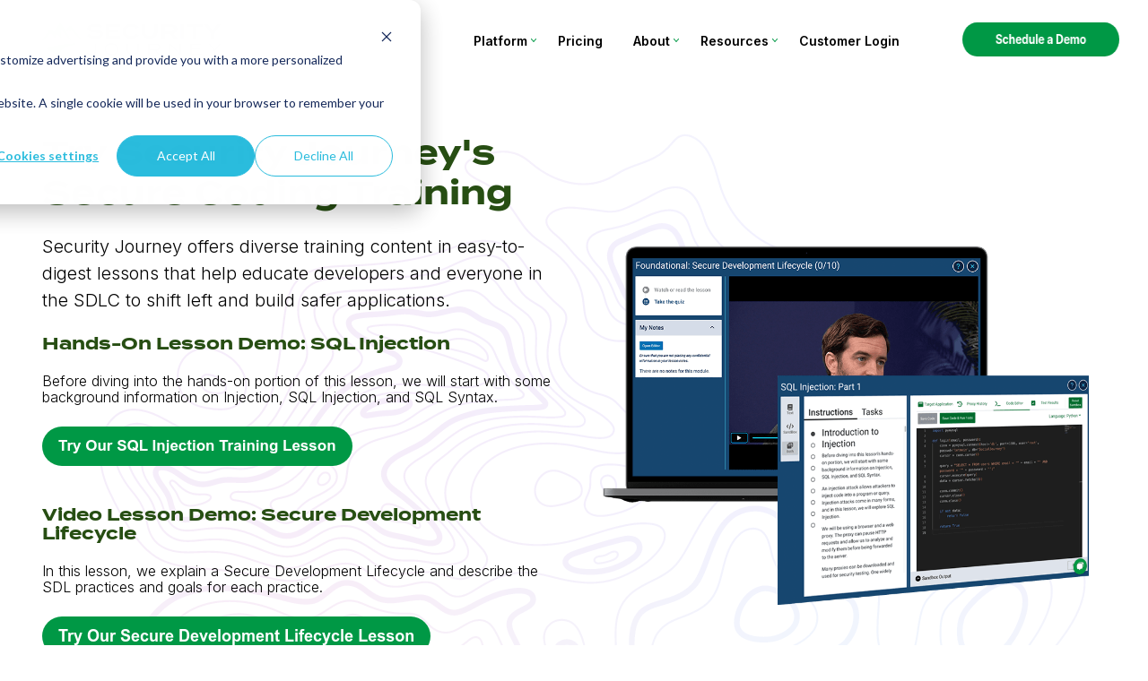

--- FILE ---
content_type: text/html; charset=UTF-8
request_url: https://info.securityjourney.com/security-journey-try-our-training
body_size: 14840
content:
<!doctype html><html lang="en"><head>    
    <meta charset="utf-8">
    <title>Security Journey - Try Our Training</title>
    <link rel="shortcut icon" href="https://info.securityjourney.com/hubfs/Logos/SJ180x180.png">
    <meta name="description" content="Security Journey offers diverse training content in easy-to-digest lessons that meet individual learner needs to make learning fun and deliver a 70% increase in knowledge. ">
    
    
    <link rel="preconnect" href="https://fonts.googleapis.com">
    <link rel="preconnect" href="https://fonts.gstatic.com" crossorigin>
    <link href="https://fonts.googleapis.com/css2?family=Inter:wght@300;500;600;700&amp;family=Space+Grotesk:wght@400;700&amp;display=swap" rel="stylesheet">

    
    
    
    <meta name="viewport" content="width=device-width, initial-scale=1">

    <script src="/hs/hsstatic/jquery-libs/static-1.4/jquery/jquery-1.11.2.js"></script>
<script>hsjQuery = window['jQuery'];</script>
    <meta property="og:description" content="Security Journey offers diverse training content in easy-to-digest lessons that meet individual learner needs to make learning fun and deliver a 70% increase in knowledge. ">
    <meta property="og:title" content="Security Journey - Try Our Training">
    <meta name="twitter:description" content="Security Journey offers diverse training content in easy-to-digest lessons that meet individual learner needs to make learning fun and deliver a 70% increase in knowledge. ">
    <meta name="twitter:title" content="Security Journey - Try Our Training">

    

    
    <style>
a.cta_button{-moz-box-sizing:content-box !important;-webkit-box-sizing:content-box !important;box-sizing:content-box !important;vertical-align:middle}.hs-breadcrumb-menu{list-style-type:none;margin:0px 0px 0px 0px;padding:0px 0px 0px 0px}.hs-breadcrumb-menu-item{float:left;padding:10px 0px 10px 10px}.hs-breadcrumb-menu-divider:before{content:'›';padding-left:10px}.hs-featured-image-link{border:0}.hs-featured-image{float:right;margin:0 0 20px 20px;max-width:50%}@media (max-width: 568px){.hs-featured-image{float:none;margin:0;width:100%;max-width:100%}}.hs-screen-reader-text{clip:rect(1px, 1px, 1px, 1px);height:1px;overflow:hidden;position:absolute !important;width:1px}
</style>

<link rel="stylesheet" href="https://info.securityjourney.com/hubfs/hub_generated/template_assets/1/67374850048/1768924346598/template_main.min.css">
<link rel="stylesheet" href="https://info.securityjourney.com/hubfs/hub_generated/template_assets/1/67575756203/1768924336150/template_theme-overrides.min.css">
<link rel="stylesheet" href="https://info.securityjourney.com/hubfs/hub_generated/template_assets/1/67472628146/1768924346666/template_atom-is-background.min.css">
<link rel="stylesheet" href="https://info.securityjourney.com/hubfs/hub_generated/template_assets/1/67478851394/1768924342334/template_atom-background-color.min.css">
<link rel="stylesheet" href="https://info.securityjourney.com/hubfs/hub_generated/module_assets/1/71741056816/1741885481928/module_Mega_Menu.min.css">
<link rel="stylesheet" href="https://info.securityjourney.com/hubfs/hub_generated/module_assets/1/72208899197/1741511421839/module_Mobile_Menu.min.css">
<link rel="stylesheet" href="https://info.securityjourney.com/hubfs/hub_generated/template_assets/1/79502488951/1768924340579/template_atom-block-spacing.min.css">
<link rel="stylesheet" href="https://info.securityjourney.com/hubfs/hub_generated/template_assets/1/68715503001/1768924342098/template_atom-lists.min.css">
<link rel="stylesheet" href="https://info.securityjourney.com/hubfs/hub_generated/module_assets/1/70654969174/1753300068710/module_Image_and_Content_Slalom_with_List.min.css">
<link rel="stylesheet" href="https://info.securityjourney.com/hubfs/hub_generated/module_assets/1/69484868934/1741511408437/module_Title_Block.min.css">
<link rel="stylesheet" href="https://info.securityjourney.com/hubfs/hub_generated/module_assets/1/149053674003/1741043842951/module_Content_Cards.min.css">

<style>
  #hs_cos_wrapper_module_17368691495359 h1,
#hs_cos_wrapper_module_17368691495359 h2,
#hs_cos_wrapper_module_17368691495359 h3,
#hs_cos_wrapper_module_17368691495359 h4,
#hs_cos_wrapper_module_17368691495359 h5,
#hs_cos_wrapper_module_17368691495359 h6 {}

#hs_cos_wrapper_module_17368691495359 p,
#hs_cos_wrapper_module_17368691495359 li,
#hs_cos_wrapper_module_17368691495359 div,
#hs_cos_wrapper_module_17368691495359 span {}

#hs_cos_wrapper_module_17368691495359 .content-cards {
  position:relative;
  padding:0px;
  margin-top:0px;
  margin-bottom:45px;
}

#hs_cos_wrapper_module_17368691495359 .top-heading.heading-1 { color:rgba(140,137,162,1.0); }

#hs_cos_wrapper_module_17368691495359 .top-heading.heading-1 span { color:rgba(0,152,69,1.0); }

#hs_cos_wrapper_module_17368691495359 .content-cards-card-button-wrapper-1 .button-1,
#hs_cos_wrapper_module_17368691495359 .content-cards-card-button-wrapper-1 .btn-cta-1 {
  padding:0px 0px;
  background-color:rgba(255,255,255,0.0);
  color:rgba(0,152,69,1.0);
  border:0px solid;
  border-color:rgba(208,213,221,1.0);
  position:relative;
  z-index:2;
}

#hs_cos_wrapper_module_17368691495359 .content-cards-card-button-wrapper-1 .content-cards-card-button-inner-wrapper span svg path { fill:rgba(0,152,69,1.0); }

#hs_cos_wrapper_module_17368691495359 .content-cards-card-button-wrapper-1 .button-1:hover,
#hs_cos_wrapper_module_17368691495359 .content-cards-card-button-wrapper-1 .btn-cta-1:hover {
  background-color:rgba(255,255,255,0.0);
  color:rgba(39,78,19,1.0);
}

#hs_cos_wrapper_module_17368691495359 .content-cards-card-button-wrapper-1 .content-cards-card-button-inner-wrapper .button-1:hover span svg path,
#hs_cos_wrapper_module_17368691495359 .content-cards-card-button-wrapper-1 .content-cards-card-button-inner-wrapper .btn-cta-1:hover span svg path { fill:rgba(39,78,19,1.0); }

#hs_cos_wrapper_module_17368691495359 .content-cards-card-button-wrapper-2 .button-1,
#hs_cos_wrapper_module_17368691495359 .content-cards-card-button-wrapper-2 .btn-cta-1 {
  padding:0px 0px;
  background-color:rgba(255,255,255,0.0);
  color:rgba(0,152,69,1.0);
  border:0px solid;
  border-color:rgba(208,213,221,1.0);
  position:relative;
  z-index:2;
}

#hs_cos_wrapper_module_17368691495359 .content-cards-card-button-wrapper-2 .content-cards-card-button-inner-wrapper span svg path { fill:rgba(0,152,69,1.0); }

#hs_cos_wrapper_module_17368691495359 .content-cards-card-button-wrapper-2 .button-1:hover,
#hs_cos_wrapper_module_17368691495359 .content-cards-card-button-wrapper-2 .btn-cta-1:hover {
  background-color:rgba(255,255,255,0.0);
  color:rgba(32,173,150,1.0);
}

#hs_cos_wrapper_module_17368691495359 .content-cards-card-button-wrapper-2 .content-cards-card-button-inner-wrapper .button-1:hover span svg path,
#hs_cos_wrapper_module_17368691495359 .content-cards-card-button-wrapper-2 .content-cards-card-button-inner-wrapper .btn-cta-1:hover span svg path { fill:rgba(32,173,150,1.0); }

#hs_cos_wrapper_module_17368691495359 .content-cards-card-button-wrapper-3 .button-1,
#hs_cos_wrapper_module_17368691495359 .content-cards-card-button-wrapper-3 .btn-cta-1 {
  padding:0px 0px;
  background-color:rgba(255,255,255,0.0);
  color:rgba(0,152,69,1.0);
  border:0px solid;
  border-color:rgba(208,213,221,1.0);
  position:relative;
  z-index:2;
}

#hs_cos_wrapper_module_17368691495359 .content-cards-card-button-wrapper-3 .content-cards-card-button-inner-wrapper span svg path { fill:rgba(0,152,69,1.0); }

#hs_cos_wrapper_module_17368691495359 .content-cards-card-button-wrapper-3 .button-1:hover,
#hs_cos_wrapper_module_17368691495359 .content-cards-card-button-wrapper-3 .btn-cta-1:hover {
  background-color:rgba(255,255,255,0.0);
  color:rgba(32,173,150,1.0);
}

#hs_cos_wrapper_module_17368691495359 .content-cards-card-button-wrapper-3 .content-cards-card-button-inner-wrapper .button-1:hover span svg path,
#hs_cos_wrapper_module_17368691495359 .content-cards-card-button-wrapper-3 .content-cards-card-button-inner-wrapper .btn-cta-1:hover span svg path { fill:rgba(32,173,150,1.0); }

#hs_cos_wrapper_module_17368691495359 .content-cards-description-wrapper *,
#hs_cos_wrapper_module_17368691495359 .content-cards-description-wrapper { color:rgba(39,78,19,1.0); }

#hs_cos_wrapper_module_17368691495359 .content-cards-card-title .heading { color:rgba(39,78,19,1.0); }

#hs_cos_wrapper_module_17368691495359 .content-cards-card-description p { color:rgba(105,105,105,1.0); }

#hs_cos_wrapper_module_17368691495359 .content-cards-card-button-inner-wrapper {
  border-radius:5px;
  background-color:rgba(255,255,255,1.0);
}

#hs_cos_wrapper_module_17368691495359 .content-cards-card-button-inner-wrapper:hover {
  -webkit-box-shadow:0 0 40px rgba(51,51,51,0.1);
  box-shadow:0 0 40px rgba(51,51,51,0.1);
}

#hs_cos_wrapper_module_17368691495359 .content-cards-card-wrapper { justify-content:center; }

#hs_cos_wrapper_module_17368691495359 .content-cards-card-button-wrapper .whole-link {
  display:block;
  width:100%;
  height:100%;
  position:absolute;
  top:0;
  left:0;
  z-index:1;
}

#hs_cos_wrapper_module_17368691495359 .content-cards-card-button-wrapper .whole-link {
  display:block;
  width:100%;
  height:100%;
  position:absolute;
  top:0;
  left:0;
  z-index:1;
}

#hs_cos_wrapper_module_17368691495359 .content-cards-card-button-wrapper .whole-link {
  display:block;
  width:100%;
  height:100%;
  position:absolute;
  top:0;
  left:0;
  z-index:1;
}

#hs_cos_wrapper_module_17368691495359 .whole-link:hover+.content-cards-card-button-inner-wrapper {
  -webkit-box-shadow:0 0 40px rgba(51,51,51,0.1);
  box-shadow:0 0 40px rgba(51,51,51,0.1);
}

#hs_cos_wrapper_module_17368691495359 .whole-link:hover+.content-cards-card-button-inner-wrapper {
  -webkit-box-shadow:0 0 40px rgba(51,51,51,0.1);
  box-shadow:0 0 40px rgba(51,51,51,0.1);
}

#hs_cos_wrapper_module_17368691495359 .whole-link:hover+.content-cards-card-button-inner-wrapper {
  -webkit-box-shadow:0 0 40px rgba(51,51,51,0.1);
  box-shadow:0 0 40px rgba(51,51,51,0.1);
}

@media (max-width:767px) {
  #hs_cos_wrapper_module_17368691495359 .content-cards { padding:0px; }
}

@media (min-width:576px) {
  #hs_cos_wrapper_module_17368691495359 .content-cards-card-button-wrapper {
    flex:0 0 auto;
    width:50%;
  }

  #hs_cos_wrapper_module_17368691495359 .content-cards-card-wrapper.one .content-cards-card-button-wrapper { width:51%; }
}

@media (min-width:1200px) {
  #hs_cos_wrapper_module_17368691495359 .content-cards-card-button-wrapper {
    flex:0 0 auto;
    width:25%;
  }

  #hs_cos_wrapper_module_17368691495359 .content-cards-card-wrapper.one .content-cards-card-button-wrapper { width:51%; }

  #hs_cos_wrapper_module_17368691495359 .content-cards-card-wrapper.two .content-cards-card-button-wrapper { width:34%; }

  #hs_cos_wrapper_module_17368691495359 .content-cards-card-wrapper.three .content-cards-card-button-wrapper { width:26%; }
}

</style>

<link rel="stylesheet" href="https://info.securityjourney.com/hubfs/hub_generated/module_assets/1/137634895494/1746734272255/module_call-to-action-form.min.css">
<link rel="stylesheet" href="https://info.securityjourney.com/hubfs/hub_generated/module_assets/1/68510060324/1750961861008/module_Features_in_Columns.min.css">
<link rel="stylesheet" href="https://info.securityjourney.com/hubfs/hub_generated/module_assets/1/68503782570/1741511398208/module_Section_Introduction.min.css">
<link rel="stylesheet" href="https://7052064.fs1.hubspotusercontent-na1.net/hubfs/7052064/hub_generated/module_assets/1/-35056501883/1768919396951/module_video.min.css">

  <style>
    #oembed_container-module_168735535875617 .oembed_custom-thumbnail_icon svg {
      fill: #ffffff;
    }
  </style>

<link rel="stylesheet" href="https://info.securityjourney.com/hubfs/hub_generated/module_assets/1/71023477822/1741511413234/module_Bottom_Section_-_Global__secondary_.min.css">
<link rel="stylesheet" href="https://info.securityjourney.com/hubfs/hub_generated/module_assets/1/70458957887/1741511410270/module_Footer.min.css">
<style>
@font-face {
  font-family: "Termina";
  src: url("https://info.securityjourney.com/hubfs/Termina-Light.woff") format("woff");
  font-display: swap;
  font-weight: 300;
}

@font-face {
  font-family: "Macan";
  src: url("https://info.securityjourney.com/hubfs/Macan-Extrabold.woff") format("woff");
  font-display: swap;
  font-weight: 800;
}

@font-face {
  font-family: "Termina";
  src: url("https://info.securityjourney.com/hubfs/Termina-Thin.woff") format("woff");
  font-display: swap;
  font-weight: 100;
}

@font-face {
  font-family: "Termina";
  src: url("https://info.securityjourney.com/hubfs/Termina-Bold.woff") format("woff");
  font-display: swap;
  font-weight: 700;
}

@font-face {
  font-family: "Termina";
  src: url("https://info.securityjourney.com/hubfs/Termina-Heavy.woff") format("woff");
  font-display: swap;
  font-weight: 800;
}

@font-face {
  font-family: "Termina";
  src: url("https://info.securityjourney.com/hubfs/Termina-Medium.woff") format("woff");
  font-display: swap;
  font-weight: 500;
}

@font-face {
  font-family: "Termina";
  src: url("https://info.securityjourney.com/hubfs/Termina-ExtraLight.woff") format("woff");
  font-display: swap;
  font-weight: 200;
}

@font-face {
  font-family: "Termina";
  src: url("https://info.securityjourney.com/hubfs/Termina-Demi.woff") format("woff");
  font-display: swap;
  font-weight: 600;
}

@font-face {
  font-family: "Termina";
  src: url("https://info.securityjourney.com/hubfs/Termina-Regular.woff") format("woff");
  font-display: swap;
  font-weight: 400;
}

@font-face {
  font-family: "Termina";
  src: url("https://info.securityjourney.com/hubfs/Termina-Black.woff") format("woff");
  font-display: swap;
  font-weight: 900;
}
</style>

<!-- Editor Styles -->
<style id="hs_editor_style" type="text/css">
.dnd_area-row-1-force-full-width-section > .row-fluid {
  max-width: none !important;
}
.dnd_area-row-3-max-width-section-centering > .row-fluid {
  max-width: 1600px !important;
  margin-left: auto !important;
  margin-right: auto !important;
}
/* HubSpot Non-stacked Media Query Styles */
@media (min-width:768px) {
  .dnd_area-row-3-vertical-alignment > .row-fluid {
    display: -ms-flexbox !important;
    -ms-flex-direction: row;
    display: flex !important;
    flex-direction: row;
  }
  .cell_17368691495353-row-1-vertical-alignment > .row-fluid {
    display: -ms-flexbox !important;
    -ms-flex-direction: row;
    display: flex !important;
    flex-direction: row;
  }
  .cell_17368691495357-vertical-alignment {
    display: -ms-flexbox !important;
    -ms-flex-direction: column !important;
    -ms-flex-pack: center !important;
    display: flex !important;
    flex-direction: column !important;
    justify-content: center !important;
  }
  .cell_17368691495357-vertical-alignment > div {
    flex-shrink: 0 !important;
  }
  .cell_16873553587569-vertical-alignment {
    display: -ms-flexbox !important;
    -ms-flex-direction: column !important;
    -ms-flex-pack: center !important;
    display: flex !important;
    flex-direction: column !important;
    justify-content: center !important;
  }
  .cell_16873553587569-vertical-alignment > div {
    flex-shrink: 0 !important;
  }
  .cell_16873553587568-vertical-alignment {
    display: -ms-flexbox !important;
    -ms-flex-direction: column !important;
    -ms-flex-pack: center !important;
    display: flex !important;
    flex-direction: column !important;
    justify-content: center !important;
  }
  .cell_16873553587568-vertical-alignment > div {
    flex-shrink: 0 !important;
  }
  .footer_before-column-1-row-0-vertical-alignment > .row-fluid {
    display: -ms-flexbox !important;
    -ms-flex-direction: row;
    display: flex !important;
    flex-direction: row;
  }
  .footer_before-module-2-vertical-alignment {
    display: -ms-flexbox !important;
    -ms-flex-direction: column !important;
    -ms-flex-pack: start !important;
    display: flex !important;
    flex-direction: column !important;
    justify-content: flex-start !important;
  }
  .footer_before-module-2-vertical-alignment > div {
    flex-shrink: 0 !important;
  }
}
/* HubSpot Styles (default) */
.dnd_area-row-0-background-layers {
  background-image: url('https://info.securityjourney.com/hubfs/TopgraphyColor2024_b.svg') !important;
  background-position: center top !important;
  background-size: cover !important;
  background-repeat: no-repeat !important;
}
.dnd_area-row-1-padding {
  padding-top: 35px !important;
  padding-bottom: 35px !important;
  padding-left: 100px !important;
  padding-right: 100px !important;
}
.dnd_area-row-1-background-layers {
  background-image: url('https://info.securityjourney.com/hubfs/Webpage%20Images/About/SJ_Approach_topog.jpg') !important;
  background-position: center center !important;
  background-size: cover !important;
  background-repeat: no-repeat !important;
}
.dnd_area-row-3-background-layers {
  background-image: url('https://info.securityjourney.com/hubfs/Security%20Journey/topography-generic2c_transp.svg') !important;
  background-position: right center !important;
  background-size: contain !important;
  background-repeat: no-repeat !important;
}
.cell_17368691495357-padding {
  padding-bottom: 0px !important;
}
.cell_16873553587568-padding {
  padding-top: 15px !important;
  padding-bottom: 0px !important;
  padding-left: 20px !important;
  padding-right: 20px !important;
}
.cell_16873553587568-background-layers {
  background-image: linear-gradient(rgba(234, 243, 247, 1), rgba(234, 243, 247, 1)) !important;
  background-position: left top !important;
  background-size: auto !important;
  background-repeat: no-repeat !important;
}
</style>
    <script type="application/ld+json">
{"@context":"https://schema.org","@type":"VideoObject","caption":{"contentUrl":"https://info.securityjourney.com/media-transcripts/175211011183/en.vtt","inLanguage":"en","name":"en Captions"},"contentUrl":"https://6720694.fs1.hubspotusercontent-na1.net/hubfs/6720694/SJ%20Platform%20Demo%20August%202024.mp4","dateModified":"2025-09-25T18:54:55.554Z","duration":"PT12M45.667S","height":1080,"name":"Security Journey Product Demo","thumbnailUrl":"https://6720694.fs1.hubspotusercontent-na1.net/hubfs/6720694/SJ%20Platform%20Demo%20August%202024.mp4/medium.jpg?t=1758826494817","uploadDate":"2024-08-08T15:48:02.017Z","width":1920}</script>


    
<!--  Added by GoogleTagManager integration -->
<script>
var _hsp = window._hsp = window._hsp || [];
window.dataLayer = window.dataLayer || [];
function gtag(){dataLayer.push(arguments);}

var useGoogleConsentModeV2 = true;
var waitForUpdateMillis = 1000;



var hsLoadGtm = function loadGtm() {
    if(window._hsGtmLoadOnce) {
      return;
    }

    if (useGoogleConsentModeV2) {

      gtag('set','developer_id.dZTQ1Zm',true);

      gtag('consent', 'default', {
      'ad_storage': 'denied',
      'analytics_storage': 'denied',
      'ad_user_data': 'denied',
      'ad_personalization': 'denied',
      'wait_for_update': waitForUpdateMillis
      });

      _hsp.push(['useGoogleConsentModeV2'])
    }

    (function(w,d,s,l,i){w[l]=w[l]||[];w[l].push({'gtm.start':
    new Date().getTime(),event:'gtm.js'});var f=d.getElementsByTagName(s)[0],
    j=d.createElement(s),dl=l!='dataLayer'?'&l='+l:'';j.async=true;j.src=
    'https://www.googletagmanager.com/gtm.js?id='+i+dl;f.parentNode.insertBefore(j,f);
    })(window,document,'script','dataLayer','GTM-N2V3444');

    window._hsGtmLoadOnce = true;
};

_hsp.push(['addPrivacyConsentListener', function(consent){
  if(consent.allowed || (consent.categories && consent.categories.analytics)){
    hsLoadGtm();
  }
}]);

</script>

<!-- /Added by GoogleTagManager integration -->

    <link rel="canonical" href="https://info.securityjourney.com/security-journey-try-our-training">

<!-- Google tag (gtag.js) -->
<script async src="https://www.googletagmanager.com/gtag/js?id=G-9J3KSKF66H"></script>
<script>
  window.dataLayer = window.dataLayer || [];
  function gtag(){dataLayer.push(arguments);}
  gtag('js', new Date());

  gtag('config', 'G-9J3KSKF66H');
</script>

<meta property="og:url" content="https://info.securityjourney.com/security-journey-try-our-training">
<meta name="twitter:card" content="summary">
<meta http-equiv="content-language" content="en">






  <meta name="generator" content="HubSpot"></head>
  <body>
<!--  Added by GoogleTagManager integration -->
<noscript><iframe src="https://www.googletagmanager.com/ns.html?id=GTM-N2V3444" height="0" width="0" style="display:none;visibility:hidden"></iframe></noscript>

<!-- /Added by GoogleTagManager integration -->

    <div class="body-wrapper   hs-content-id-184702134649 hs-landing-page hs-page ">
      
        <div data-global-resource-path="HackEDU_2022/templates/partials/header.html"><header class="header">

  
  <a href="#main-content" class="header__skip">Skip to content</a>

  
  <div class="container-fluid content-wrapper">
<div class="row-fluid-wrapper">
<div class="row-fluid">
<div class="span12 widget-span widget-type-cell " style="" data-widget-type="cell" data-x="0" data-w="12">

</div><!--end widget-span -->
</div>
</div>
</div>
  <div id="hs_cos_wrapper_navigation-primary" class="hs_cos_wrapper hs_cos_wrapper_widget hs_cos_wrapper_type_module" style="" data-hs-cos-general-type="widget" data-hs-cos-type="module">








<div class="wrapper">
  <div id="header-tool-bar" class=" hidden-md">
      <div class="xl-container">
        <span class="brand">
          <span id="hs_cos_wrapper_navigation-primary_Security_Journey" class="hs_cos_wrapper hs_cos_wrapper_widget hs_cos_wrapper_type_logo" style="" data-hs-cos-general-type="widget" data-hs-cos-type="logo"><a href="https://www.securityjourney.com/" id="hs-link-navigation-primary_Security_Journey" style="border-width:0px;border:0px;"><img src="https://info.securityjourney.com/hubfs/assets/images/security-journey-logo.svg" class="hs-image-widget " height="46" style="height: auto;width:257px;border-width:0px;border:0px;" width="257" alt="Security Journey" title="Security Journey"></a></span>
        </span><!-- .brand -->
        
        <button id="menu-xs-toggle"></button>
      </div>
  </div><!-- #header-tool-bar -->
  <div id="header-main" class="visible-md">
    <div class="xl-container">
      <span class="brand">
        <span id="hs_cos_wrapper_navigation-primary_Security_Journey" class="hs_cos_wrapper hs_cos_wrapper_widget hs_cos_wrapper_type_logo" style="" data-hs-cos-general-type="widget" data-hs-cos-type="logo"><a href="https://www.securityjourney.com/" id="hs-link-navigation-primary_Security_Journey" style="border-width:0px;border:0px;"><img src="https://info.securityjourney.com/hubfs/assets/images/security-journey-logo.svg" class="hs-image-widget " height="46" style="height: auto;width:257px;border-width:0px;border:0px;" width="257" alt="Security Journey" title="Security Journey"></a></span>
      </span><!-- .brand -->
      
        <span class="brand is-negative-brand" style="display: none;" aria-hidden="true">
          
  
    
    
    
    
    
    
    
    
    
    <img src="https://info.securityjourney.com/hs-fs/hubfs/assets/images/spacer.png?width=257&amp;height=46&amp;name=spacer.png" alt="security-journey-negative" data-aa-src="https://www.securityjourney.com/hubfs/Webpage%20Images/assets/images/logos/security-journey-negative.svg" height="46" width="257" loading="lazy" srcset="https://info.securityjourney.com/hubfs/Webpage%20Images/assets/images/logos/security-journey-negative.svg 1200w, https://info.securityjourney.com/hubfs/Webpage%20Images/assets/images/logos/security-journey-negative.svg 1024w, https://info.securityjourney.com/hubfs/Webpage%20Images/assets/images/logos/security-journey-negative.svg 768w, https://info.securityjourney.com/hubfs/Webpage%20Images/assets/images/logos/security-journey-negative.svg 400w" sizes=" (max-width: 1024) 1024px,
                  (max-width: 768px) 768px,
                  (max-width: 400px) 400px,
                  1200px">
  

        </span><!-- .brand -->
      
      <nav id="menu-md" class="is-menu" role="navigation">
        
        <ul class="is-menu-md">
          
  
  

  
    
    <li class="is-menu-item ">
      
  
  
  
  
  
  
  
  

  
  
  
  
  
    
      <a class="" href="https://www.securityjourney.com/appsec-training-library">
        
    
  
        <span class="is-text">
          Platform
          
    
  
        </span>
      </a>
    
  

     
      
    </li>
  
  
    
    <li class="is-menu-item ">
      
  
  
  
  
  
  
  
  

  
  
  
  
  
    
      <a class="" href="https://www.securityjourney.com/secure-coding-training-pricing">
        
    
  
        <span class="is-text">
          Pricing
          
    
  
        </span>
      </a>
    
  

     
      
    </li>
  
  
    
    <li class="is-menu-item ">
      
  
  
  
  
  
  
  
  

  
  
  
  
  
    
      <a class="" href="https://www.securityjourney.com/about">
        
    
  
        <span class="is-text">
          About
          
    
  
        </span>
      </a>
    
  

     
      
        
      
    </li>
  
  
    
    <li class="is-menu-item ">
      
  
  
  
  
  
  
  
  

  
  
  
  
  
    
      <a class="" href="https://www.securityjourney.com/resources">
        
    
  
        <span class="is-text">
          Resources
          
    
  
        </span>
      </a>
    
  

     
      
    </li>
  
  
    
    <li class="is-menu-item ">
      
  
  
  
  
  
  
  
  

  
  
  
  
  
    
      <a class="" href="https://www.securityjourney.com/customer-login">
        
    
  
        <span class="is-text">
          Customer Login
          
    
  
        </span>
      </a>
    
  

     
      
    </li>
  
  


        </ul>
      </nav><!-- #menu-md -->
      
   
   
  
   
   
   
  
  
  
  
  
    <div class="has-button 
                is-primary-button 
                is-solid
                
                
                 is-sm-button visible-md  
                ">
      <div class="hs-cta-embed hs-cta-simple-placeholder hs-cta-embed-187180889526" style="max-width:100%; max-height:100%; width:205px;height:38.09375px" data-hubspot-wrapper-cta-id="187180889526">
  <a href="/hs/cta/wi/redirect?encryptedPayload=AVxigLLpg7xlB2AF%2BD%2FwNrl4VspGvLcGKVMWr3sW9UYDrA9Yilr5C8Xw0WGLvP7vpsN4JdPvi9pZLSeVhcQ5GksW%2FaQ4koqNcbckeC5%2FkXpYXG%2B8uY6%2FZo9kvJ7jsYeSX4kjk4rMT6j5KMDAiDCSEOL1jZrT%2Fmzkd6mXJjzzNxObIY27gd1BRivGxN7UEh0xx5%2Foasrfr0hpdhPRegP35zzvgXni8oXAQkrn7csau8pE&amp;webInteractiveContentId=187180889526&amp;portalId=6720694" target="_blank" rel="noopener" crossorigin="anonymous">
    <img alt="Schedule a Demo" loading="lazy" src="https://no-cache.hubspot.com/cta/default/6720694/interactive-187180889526.png" style="height: 100%; width: 100%; object-fit: fill" onerror="this.style.display='none'">
  </a>
</div>

    </div>
  

    </div><!-- .container-xl -->
    <ul id="main-menu-children" aria-hidden="true" style="height: 0; overflow: hidden; opacity: 0;">
      
        <li>
          <ul class="list-wrapper">
            <li>
              <ul class="has-white-background">
                
                  <li class="is-menu-subitem">
                    
  
  
  
  
  
  
  
  

  
  
  
  
  
    
      <a class="" href="https://www.securityjourney.com/appsec-training-library">
        
    
      <span class="is-icon">
        
  
    
    
    
    
    
    
    
    
    
    <img src="https://info.securityjourney.com/hubfs/icon_training_library.svg" alt="icon_training_library" height="400" width="400" loading="eager" srcset="https://info.securityjourney.com/hubfs/icon_training_library.svg 1200w, https://info.securityjourney.com/hubfs/icon_training_library.svg 1024w, https://info.securityjourney.com/hubfs/icon_training_library.svg 768w, https://info.securityjourney.com/hubfs/icon_training_library.svg 400w" sizes=" (max-width: 1024) 1024px,
                  (max-width: 768px) 768px,
                  (max-width: 400px) 400px,
                  1200px">
  

      </span>  
    
  
        <span class="is-text">
          Training Library
          
    
      <span class="is-description">
        AppSec knowledge across the SDLC
      </span>  
    
  
        </span>
      </a>
    
  

                  </li>
                
                  <li class="is-menu-subitem">
                    
  
  
  
  
  
  
  
  

  
  
  
  
  
    
      <a class="" href="https://www.securityjourney.com/appsec-program-administration">
        
    
      <span class="is-icon">
        
  
    
    
    
    
    
    
    
    
    
    <img src="https://info.securityjourney.com/hubfs/icon_program_admin.svg" alt="icon_program_admin" height="400" width="400" loading="eager" srcset="https://info.securityjourney.com/hubfs/icon_program_admin.svg 1200w, https://info.securityjourney.com/hubfs/icon_program_admin.svg 1024w, https://info.securityjourney.com/hubfs/icon_program_admin.svg 768w, https://info.securityjourney.com/hubfs/icon_program_admin.svg 400w" sizes=" (max-width: 1024) 1024px,
                  (max-width: 768px) 768px,
                  (max-width: 400px) 400px,
                  1200px">
  

      </span>  
    
  
        <span class="is-text">
          Program Administration
          
    
      <span class="is-description">
        Streamline your AppSec training program
      </span>  
    
  
        </span>
      </a>
    
  

                  </li>
                
                  <li class="is-menu-subitem">
                    
  
  
  
  
  
  
  
  

  
  
  
  
  
    
      <a class="" href="https://www.securityjourney.com/developer-insights">
        
    
      <span class="is-icon">
        
  
    
    
    
    
    
    
    
    
    
    <img src="https://info.securityjourney.com/hubfs/Webpage%20Images/Icons/icon_insight.svg" alt="icon_insight" height="150" width="150" loading="eager" srcset="https://info.securityjourney.com/hubfs/Webpage%20Images/Icons/icon_insight.svg 1200w, https://info.securityjourney.com/hubfs/Webpage%20Images/Icons/icon_insight.svg 1024w, https://info.securityjourney.com/hubfs/Webpage%20Images/Icons/icon_insight.svg 768w, https://info.securityjourney.com/hubfs/Webpage%20Images/Icons/icon_insight.svg 400w" sizes=" (max-width: 1024) 1024px,
                  (max-width: 768px) 768px,
                  (max-width: 400px) 400px,
                  1200px">
  

      </span>  
    
  
        <span class="is-text">
          Developer Insights
          
    
      <span class="is-description">
        Train developers based on who they are and what they build
      </span>  
    
  
        </span>
      </a>
    
  

                  </li>
                
                  <li class="is-menu-subitem">
                    
  
  
  
  
  
  
  
  

  
  
  
  
  
    
      <a class="" href="https://www.securityjourney.com/aspen-guardian-ai">
        
    
      <span class="is-icon">
        
  
    
    
    
    
    
    
    
    
    
    <img src="https://info.securityjourney.com/hubfs/Webpage%20Images/Icons/icon_guardian.svg" alt="Guardian AI" height="150" width="150" loading="eager" srcset="https://info.securityjourney.com/hubfs/Webpage%20Images/Icons/icon_guardian.svg 1200w, https://info.securityjourney.com/hubfs/Webpage%20Images/Icons/icon_guardian.svg 1024w, https://info.securityjourney.com/hubfs/Webpage%20Images/Icons/icon_guardian.svg 768w, https://info.securityjourney.com/hubfs/Webpage%20Images/Icons/icon_guardian.svg 400w" sizes=" (max-width: 1024) 1024px,
                  (max-width: 768px) 768px,
                  (max-width: 400px) 400px,
                  1200px">
  

      </span>  
    
  
        <span class="is-text">
          Aspen: Guardian AI
          
    
      <span class="is-description">
        Helping prevent known insecure patterns from being generated again
      </span>  
    
  
        </span>
      </a>
    
  

                  </li>
                
                  <li class="is-menu-subitem">
                    
  
  
  
  
  
  
  
  

  
  
  
  
  
    
      <a class="" href="https://www.securityjourney.com/developer-engagement">
        
    
      <span class="is-icon">
        
  
    
    
    
    
    
    
    
    
    
    <img src="https://info.securityjourney.com/hubfs/Webpage%20Images/Icons/icon_engagement.svg" alt="Developer Engagement" height="150" width="150" loading="eager" srcset="https://info.securityjourney.com/hubfs/Webpage%20Images/Icons/icon_engagement.svg 1200w, https://info.securityjourney.com/hubfs/Webpage%20Images/Icons/icon_engagement.svg 1024w, https://info.securityjourney.com/hubfs/Webpage%20Images/Icons/icon_engagement.svg 768w, https://info.securityjourney.com/hubfs/Webpage%20Images/Icons/icon_engagement.svg 400w" sizes=" (max-width: 1024) 1024px,
                  (max-width: 768px) 768px,
                  (max-width: 400px) 400px,
                  1200px">
  

      </span>  
    
  
        <span class="is-text">
          Developer Engagement
          
    
      <span class="is-description">
        Security Journey’s engagement capabilities help organizations
      </span>  
    
  
        </span>
      </a>
    
  

                  </li>
                
              </ul>
            </li>
          </ul>
        </li>
      
        <li>
          <ul class="list-wrapper">
            <li>
              <ul class="has-white-background">
                
              </ul>
            </li>
          </ul>
        </li>
      
        <li>
          <ul class="list-wrapper">
            <li>
              <ul class="has-white-background">
                
                  <li class="is-menu-subitem">
                    
  
  
  
  
  
  
  
  

  
  
  
  
  
    
      <a class="" href="https://www.securityjourney.com/about">
        
    
      <span class="is-icon">
        
  
    
    
    
    
    
    
    
    
    
    <img src="https://info.securityjourney.com/hubfs/assets/images/icons/icon-md-coding-practice.svg" alt="Security Journey About Us" height="133" width="133" loading="eager" srcset="https://info.securityjourney.com/hubfs/assets/images/icons/icon-md-coding-practice.svg 1200w, https://info.securityjourney.com/hubfs/assets/images/icons/icon-md-coding-practice.svg 1024w, https://info.securityjourney.com/hubfs/assets/images/icons/icon-md-coding-practice.svg 768w, https://info.securityjourney.com/hubfs/assets/images/icons/icon-md-coding-practice.svg 400w" sizes=" (max-width: 1024) 1024px,
                  (max-width: 768px) 768px,
                  (max-width: 400px) 400px,
                  1200px">
  

      </span>  
    
  
        <span class="is-text">
          About Us
          
    
      <span class="is-description">
        Learn more about us
      </span>  
    
  
        </span>
      </a>
    
  

                  </li>
                
                  <li class="is-menu-subitem">
                    
  
  
  
  
  
  
  
  

  
  
  
  
  
    
      <a class="" href="https://www.securityjourney.com/contact">
        
    
      <span class="is-icon">
        
  
    
    
    
    
    
    
    
    
    
    <img src="https://info.securityjourney.com/hubfs/assets/images/icons/icon_communication-auto.svg" alt="Contact Us" height="66" width="75" loading="eager" srcset="https://info.securityjourney.com/hubfs/assets/images/icons/icon_communication-auto.svg 1200w, https://info.securityjourney.com/hubfs/assets/images/icons/icon_communication-auto.svg 1024w, https://info.securityjourney.com/hubfs/assets/images/icons/icon_communication-auto.svg 768w, https://info.securityjourney.com/hubfs/assets/images/icons/icon_communication-auto.svg 400w" sizes=" (max-width: 1024) 1024px,
                  (max-width: 768px) 768px,
                  (max-width: 400px) 400px,
                  1200px">
  

      </span>  
    
  
        <span class="is-text">
          Contact Us
          
    
      <span class="is-description">
        Contact Us
      </span>  
    
  
        </span>
      </a>
    
  

                  </li>
                
                  <li class="is-menu-subitem">
                    
  
  
  
  
  
  
  
  

  
  
  
  
  
    
      <a class="" href="https://securityjourney.applytojob.com/apply">
        
    
      <span class="is-icon">
        
  
    
    
    
    
    
    
    
    
    
    <img src="https://info.securityjourney.com/hubfs/icon_Career.svg" alt="icon_Career" height="400" width="400" loading="eager" srcset="https://info.securityjourney.com/hubfs/icon_Career.svg 1200w, https://info.securityjourney.com/hubfs/icon_Career.svg 1024w, https://info.securityjourney.com/hubfs/icon_Career.svg 768w, https://info.securityjourney.com/hubfs/icon_Career.svg 400w" sizes=" (max-width: 1024) 1024px,
                  (max-width: 768px) 768px,
                  (max-width: 400px) 400px,
                  1200px">
  

      </span>  
    
  
        <span class="is-text">
          Careers
          
    
      <span class="is-description">
        Join the Security Journey team
      </span>  
    
  
        </span>
      </a>
    
  

                  </li>
                
                  <li class="is-menu-subitem">
                    
  
  
  
  
  
  
  
  

  
  
  
  
  
    
      <a class="" href="https://www.securityjourney.com/post/tag/security-journey-news#tag-title">
        
    
      <span class="is-icon">
        
  
    
    
    
    
    
    
    
    
    
    <img src="https://info.securityjourney.com/hubfs/icon_press_center.svg" alt="icon_press_center" height="400" width="400" loading="eager" srcset="https://info.securityjourney.com/hubfs/icon_press_center.svg 1200w, https://info.securityjourney.com/hubfs/icon_press_center.svg 1024w, https://info.securityjourney.com/hubfs/icon_press_center.svg 768w, https://info.securityjourney.com/hubfs/icon_press_center.svg 400w" sizes=" (max-width: 1024) 1024px,
                  (max-width: 768px) 768px,
                  (max-width: 400px) 400px,
                  1200px">
  

      </span>  
    
  
        <span class="is-text">
          Press Center
          
    
      <span class="is-description">
        Latest Security Journey News
      </span>  
    
  
        </span>
      </a>
    
  

                  </li>
                
                  <li class="is-menu-subitem">
                    
  
  
  
  
  
  
  
  

  
  
  
  
  
    
      <a class="" href="https://www.securityjourney.com/appsec-support-and-success">
        
    
      <span class="is-icon">
        
  
    
    
    
    
    
    
    
    
    
    <img src="https://info.securityjourney.com/hubfs/icon_support.svg" alt="icon_support" height="82" width="82" loading="eager" srcset="https://info.securityjourney.com/hubfs/icon_support.svg 1200w, https://info.securityjourney.com/hubfs/icon_support.svg 1024w, https://info.securityjourney.com/hubfs/icon_support.svg 768w, https://info.securityjourney.com/hubfs/icon_support.svg 400w" sizes=" (max-width: 1024) 1024px,
                  (max-width: 768px) 768px,
                  (max-width: 400px) 400px,
                  1200px">
  

      </span>  
    
  
        <span class="is-text">
          Support and Success
          
    
      <span class="is-description">
        Our dedicated team is here to guide you
      </span>  
    
  
        </span>
      </a>
    
  

                  </li>
                
              </ul>
            </li>
          </ul>
        </li>
      
        <li>
          <ul class="list-wrapper">
            <li>
              <ul class="has-white-background">
                
                  <li class="is-menu-subitem">
                    
  
  
  
  
  
  
  
  

  
  
  
  
  
    
      <a class="" href="https://www.securityjourney.com/resources/security-champions-podcast">
        
    
      <span class="is-icon">
        
  
    
    
    
    
    
    
    
    
    
    <img src="https://info.securityjourney.com/hubfs/Webpage%20Images/icon_Podcast.svg" alt="icon_Podcast" height="400" width="400" loading="eager" srcset="https://info.securityjourney.com/hubfs/Webpage%20Images/icon_Podcast.svg 1200w, https://info.securityjourney.com/hubfs/Webpage%20Images/icon_Podcast.svg 1024w, https://info.securityjourney.com/hubfs/Webpage%20Images/icon_Podcast.svg 768w, https://info.securityjourney.com/hubfs/Webpage%20Images/icon_Podcast.svg 400w" sizes=" (max-width: 1024) 1024px,
                  (max-width: 768px) 768px,
                  (max-width: 400px) 400px,
                  1200px">
  

      </span>  
    
  
        <span class="is-text">
          Security Champion Podcast
          
    
      <span class="is-description">
        Introducing the newest go-to AppSec resource
      </span>  
    
  
        </span>
      </a>
    
  

                  </li>
                
                  <li class="is-menu-subitem">
                    
  
  
  
  
  
  
  
  

  
  
  
  
  
    
      <a class="" href="https://www.securityjourney.com/post">
        
    
      <span class="is-icon">
        
  
    
    
    
    
    
    
    
    
    
    <img src="https://info.securityjourney.com/hubfs/Webpage%20Images/assets/images/icons/icon_preset-courses.svg" alt="icon_preset-courses" height="61" width="88" loading="eager" srcset="https://info.securityjourney.com/hubfs/Webpage%20Images/assets/images/icons/icon_preset-courses.svg 1200w, https://info.securityjourney.com/hubfs/Webpage%20Images/assets/images/icons/icon_preset-courses.svg 1024w, https://info.securityjourney.com/hubfs/Webpage%20Images/assets/images/icons/icon_preset-courses.svg 768w, https://info.securityjourney.com/hubfs/Webpage%20Images/assets/images/icons/icon_preset-courses.svg 400w" sizes=" (max-width: 1024) 1024px,
                  (max-width: 768px) 768px,
                  (max-width: 400px) 400px,
                  1200px">
  

      </span>  
    
  
        <span class="is-text">
          Security Journey Blog
          
    
      <span class="is-description">
        The latest news, information, and trends in application security and compliance
      </span>  
    
  
        </span>
      </a>
    
  

                  </li>
                
                  <li class="is-menu-subitem">
                    
  
  
  
  
  
  
  
  

  
  
  
  
  
    
      <a class="" href="https://www.securityjourney.com/resources">
        
    
      <span class="is-icon">
        
  
    
    
    
    
    
    
    
    
    
    <img src="https://info.securityjourney.com/hubfs/Webpage%20Images/icon_training_library.svg" alt="icon_training_library" height="400" width="400" loading="eager" srcset="https://info.securityjourney.com/hubfs/Webpage%20Images/icon_training_library.svg 1200w, https://info.securityjourney.com/hubfs/Webpage%20Images/icon_training_library.svg 1024w, https://info.securityjourney.com/hubfs/Webpage%20Images/icon_training_library.svg 768w, https://info.securityjourney.com/hubfs/Webpage%20Images/icon_training_library.svg 400w" sizes=" (max-width: 1024) 1024px,
                  (max-width: 768px) 768px,
                  (max-width: 400px) 400px,
                  1200px">
  

      </span>  
    
  
        <span class="is-text">
          Resource Library
          
    
      <span class="is-description">
        Content to help you run an effective security training program
      </span>  
    
  
        </span>
      </a>
    
  

                  </li>
                
              </ul>
            </li>
          </ul>
        </li>
      
        <li>
          <ul class="list-wrapper">
            <li>
              <ul class="has-white-background">
                
              </ul>
            </li>
          </ul>
        </li>
      
    </ul>
  </div><!-- #header-main -->
</div><!-- #header-main -->
</div><!-- .wrapper --></header></div>
  
  <div class="container-fluid content-wrapper">
<div class="row-fluid-wrapper">
<div class="row-fluid">
<div class="span12 widget-span widget-type-cell " style="" data-widget-type="cell" data-x="0" data-w="12">

</div><!--end widget-span -->
</div>
</div>
</div>

<div id="hs_cos_wrapper_module_164564387188116" class="hs_cos_wrapper hs_cos_wrapper_widget hs_cos_wrapper_type_module" style="" data-hs-cos-general-type="widget" data-hs-cos-type="module">





<nav id="menu-xs" class="is-menu hidden-md" role="navigation"> 
  <ul class="is-menu-list">
    
  
  

  
    
    <li class="is-menu-item ">
      
        <a class="" href="https://www.securityjourney.com/appsec-training-library">Platform</a>
      
      
    </li>
  
  
    
    <li class="is-menu-item ">
      
        <a class="" href="https://www.securityjourney.com/secure-coding-training-pricing">Pricing</a>
      
      
    </li>
  
  
    
    <li class="is-menu-item has-submenu">
      
        <a class="" href="https://www.securityjourney.com/about" aria-haspopup="true" aria-expanded="false">About</a>
      
      
        
          <ul class="is-menu-submenu">
            
            
              
    <li class="is-menu-item ">
      
        <a class="" href="https://securityjourney.applytojob.com/apply">Careers</a>
      
      
    </li>
  
            
              
    <li class="is-menu-item ">
      
        <a class="" href="https://www.securityjourney.com/contact">Contact</a>
      
      
    </li>
  
            
          </ul>
          
      
    </li>
  
  
    
    <li class="is-menu-item ">
      
        <a class="" href="https://www.securityjourney.com/resources">Resources</a>
      
      
    </li>
  
  
    
    <li class="is-menu-item ">
      
        <a class="" href="https://www.securityjourney.com/customer-login">Customer Login</a>
      
      
    </li>
  
  


  </ul>
</nav>
<span id="menu-xs-overlay"></span>
</div></div>
      

      <div class="page-wrap">
        

        <main id="main-content" class="body-container-wrapper">
          

  

  <div class="container-fluid body-top">
<div class="row-fluid-wrapper">
<div class="row-fluid">
<div class="span12 widget-span widget-type-cell " style="" data-widget-type="cell" data-x="0" data-w="12">

<div class="row-fluid-wrapper row-depth-1 row-number-1 dnd_area-row-0-background-layers dnd-section dnd_area-row-0-background-image">
<div class="row-fluid ">
<div class="span12 widget-span widget-type-cell dnd-column" style="" data-widget-type="cell" data-x="0" data-w="12">

<div class="row-fluid-wrapper row-depth-1 row-number-2 dnd-row">
<div class="row-fluid ">
<div class="span12 widget-span widget-type-custom_widget dnd-module" style="" data-widget-type="custom_widget" data-x="0" data-w="12">
<div id="hs_cos_wrapper_module_16873552977323" class="hs_cos_wrapper hs_cos_wrapper_widget hs_cos_wrapper_type_module" style="" data-hs-cos-general-type="widget" data-hs-cos-type="module">

























<section class="image-and-content-slalom-with-list has-background connects-after
              will-have-light-background
               
  
  
  
  

  
  
  
  

  
  
  
  

  
  
  
  

  
          spacing-bottom-lg-none   
 
  ">
  <span class="is-background  "></span>
  <div class="xl-container">
    <div class="row align-items-center justify-content-center">
      <div class="col-sm-12 col-md-6  order-md-2">
        
          <span class="is-img">
            
  
    
    
    
    
    
    
    
    
    
    <img src="https://info.securityjourney.com/hs-fs/hubfs/assets/images/spacer.png?width=985&amp;height=727&amp;name=spacer.png" alt="Security Journey Try Our Training" data-aa-src="https://6720694.fs1.hubspotusercontent-na1.net/hubfs/6720694/Webpage%20Images/Try%20Our%20Training/SecurityJourneyTraining25a.png" height="727" width="985" loading="lazy" srcset="https://info.securityjourney.com/hubfs/Webpage%20Images/Try%20Our%20Training/SecurityJourneyTraining25a.png 1200w, https://info.securityjourney.com/hubfs/Webpage%20Images/Try%20Our%20Training/SecurityJourneyTraining25a.png 1024w, https://info.securityjourney.com/hubfs/Webpage%20Images/Try%20Our%20Training/SecurityJourneyTraining25a.png 768w, https://info.securityjourney.com/hubfs/Webpage%20Images/Try%20Our%20Training/SecurityJourneyTraining25a.png 400w" sizes=" (max-width: 1024) 1024px,
                  (max-width: 768px) 768px,
                  (max-width: 400px) 400px,
                  1200px">
  

          </span>
        
      </div><!-- .col -->
      <div class="col-sm-12 col-md-6  order-md-1">
        
   

  
  
  
  

  
  

        
        
          <div class="is-intro ">
            <h1 style="font-size: 36px; line-height: 1.25;"><span style="color: #274e13; font-family: Termina; font-weight: bold;">Try Security Journey's Secure Coding Training</span></h1>
<p style="line-height: 1.5;"><span>Security Journey offers diverse training content in easy-to-digest lessons that help educate developers and everyone in the SDLC to shift left and build safer applications.</span></p>
          </div><!-- .is-intro -->
        
        
          <div class="is-description">
            <h3 style="line-height: 1.15;"><span style="font-family: Termina;"><span style="color: #274e13; font-weight: bold;">Hands-On Lesson Demo: SQL Injection</span></span></h3>
<p style="line-height: 1.15;">Before diving into the hands-on portion of this lesson, we will start with some background information on Injection, SQL Injection, and SQL Syntax.</p>
<p style="line-height: 1.15;"></p><div class="hs-cta-embed hs-cta-simple-placeholder hs-cta-embed-184888766538" style="max-width:100%; max-height:100%; width:471px;height:46px" data-hubspot-wrapper-cta-id="184888766538">
  <a href="/hs/cta/wi/redirect?encryptedPayload=AVxigLJ%2FXMxiO5B%2BlpoDoAe4vIy21vWrOCkkACVADas%2F4roW0cl12n6sLkZtBsMiVL3wwRLY6QIsPNwu9F4GZWfVQZ32iJf%2Fj%2FeNNbvjS8AL83z31QGbLKOnuoRNMim8zBCKtT5%2FFG92Vg8usEg%2F2VrJKci7aM%2BhqUKWKAU8KJ3WyT9Y6GnbqLDOzKFK0avtprvS4PkfYPUgINTt6guSyA%3D%3D&amp;webInteractiveContentId=184888766538&amp;portalId=6720694" target="_blank" rel="noopener" crossorigin="anonymous">
    <img alt="Try Our SQL Injection Training Lesson" loading="lazy" src="https://no-cache.hubspot.com/cta/default/6720694/interactive-184888766538.png" style="height: 100%; width: 100%; object-fit: fill" onerror="this.style.display='none'">
  </a>
</div>
<p></p>
<h3 style="line-height: 1.15;"><strong><span style="color: #274e13;"><br></span></strong><span style="color: #274e13;"><span style="font-family: Termina; font-weight: bold;">Video Lesson Demo: Secure Development Lifecycle</span></span></h3>
<p style="line-height: 1.15;">In this lesson, we explain a Secure Development Lifecycle and describe the SDL practices and goals for each practice.</p>
<p style="line-height: 1.15;"></p><div class="hs-cta-embed hs-cta-simple-placeholder hs-cta-embed-184887920040" style="max-width:100%; max-height:100%; width:471px;height:46px" data-hubspot-wrapper-cta-id="184887920040">
  <a href="/hs/cta/wi/redirect?encryptedPayload=AVxigLLW6VD36KqQ2ahGYdjRhUAUBKpq1n0kmAwm3%2F5QSaTBx1OkykS2WfwWwTF1F50KecOpKG%2BQXjcCi5aRHzr7d8XO%2BIc4UgKi9ISyNwGHjHoduGq4Hm6K3qR9%2FNw%2FSL4oeOICC1JzSE5Fy2Oh8gocH1gQGU%2BlIgNs75tD7X6AuQ3Nr3QS6Y0xtY1QJYDRXdfvX6Pc5%2FniW%2Bp0xlqSP0sg26dDLuc8BhqX7v6DVuw%3D&amp;webInteractiveContentId=184887920040&amp;portalId=6720694" target="_blank" rel="noopener" crossorigin="anonymous">
    <img alt="Try Our Secure Development Lifecycle Lesson" loading="lazy" src="https://no-cache.hubspot.com/cta/default/6720694/interactive-184887920040.png" style="height: 100%; width: 100%; object-fit: fill" onerror="this.style.display='none'">
  </a>
</div>
<p></p>
<p>&nbsp;</p>
          </div><!-- .is-description -->
        

        
          
            
        
        
        
       

        
  
   


        
        
        
        
  
  
  

      </div><!-- .col -->
    </div>
  </div><!-- .container -->
</section><!-- .image-and-content-slalom --></div>

</div><!--end widget-span -->
</div><!--end row-->
</div><!--end row-wrapper -->

</div><!--end widget-span -->
</div><!--end row-->
</div><!--end row-wrapper -->

<div class="row-fluid-wrapper row-depth-1 row-number-3 dnd_area-row-1-padding dnd-section dnd_area-row-1-background-image dnd_area-row-1-background-layers dnd_area-row-1-force-full-width-section">
<div class="row-fluid ">
<div class="span12 widget-span widget-type-cell dnd-column" style="" data-widget-type="cell" data-x="0" data-w="12">

<div class="row-fluid-wrapper row-depth-1 row-number-4 dnd-row">
<div class="row-fluid ">
<div class="span12 widget-span widget-type-custom_widget dnd-module" style="" data-widget-type="custom_widget" data-x="0" data-w="12">
<div id="hs_cos_wrapper_module_17368691495356" class="hs_cos_wrapper hs_cos_wrapper_widget hs_cos_wrapper_type_module" style="" data-hs-cos-general-type="widget" data-hs-cos-type="module">















  








<div class="title-section is-section has-background
            
            
             
  
  
  
  

  
  
  
  

  
  
  
  

  
  
  
  

  
    spacing-top-lg-none   spacing-right-lg-none   spacing-bottom-lg-small   spacing-left-lg-none
 
            will-have-light-background
            ">
  <span class="is-background" style=""></span>
  <div class="sm-container 
    text-center">
    <div class="row">
      <div class="col-sm-12">
        
   

  
  
  
  

  
  
    <h2 class="is-subtitle
        
         text-center   has-lightest-text-color  is-medium
      ">
      
        Want to try more of our <br> secure code training lessons?
      
    </h2>
  

      </div>
    </div>
  </div><!-- .container -->
</div><!-- .title-section --></div>

</div><!--end widget-span -->
</div><!--end row-->
</div><!--end row-wrapper -->

<div class="row-fluid-wrapper row-depth-1 row-number-5 dnd-row cell_17368691495353-row-1-vertical-alignment">
<div class="row-fluid ">
<div class="span12 widget-span widget-type-cell cell_17368691495357-vertical-alignment cell_17368691495357-padding dnd-column" style="" data-widget-type="cell" data-x="0" data-w="12">

<div class="row-fluid-wrapper row-depth-1 row-number-6 dnd-row">
<div class="row-fluid ">
<div class="span12 widget-span widget-type-custom_widget dnd-module" style="" data-widget-type="custom_widget" data-x="0" data-w="12">
<div id="hs_cos_wrapper_module_17368691495359" class="hs_cos_wrapper hs_cos_wrapper_widget hs_cos_wrapper_type_module" style="" data-hs-cos-general-type="widget" data-hs-cos-type="module">






<section class="content-cards module_17368691495359 ">
  <div class="content-cards-container">
    <div class="content-cards-inner-section content-wrapper container">
      <div class="content-cards-top-section full">
        
        <div class="content-cards-heading-wrapper">
          
          <p class="heading top-heading heading-1 "></p>
          
        </div>
        
        
      </div>
      <div class="content-cards-card-wrapper three">
        
        <div class="content-cards-card-button-wrapper content-cards-card-button-wrapper-1">

          
          
           
          
          
          
                    
          <a href="https://info.securityjourney.com/owasp-api-training-25" class="button whole-link whole-link-1 button-1" target="_blank" rel="noopener">        
          </a>
          
                  
          
          
          


          <div class="content-cards-card-button-inner-wrapper">
            
            <div class="content-cards-card-img-icon">
              
              
              
              
              <img src="https://info.securityjourney.com/hubfs/SecJourneyIconSet_API.svg" alt="SecJourney Icon API" loading="" width="150" height="150">
              
            </div>
            
            
            <div class="content-cards-card-title">
              
              
              <h2 class="heading heading-1 ">API</h2>
              
              
            </div>
            
            
            
             
            
            
            
                      
            <a href="https://info.securityjourney.com/owasp-api-training-25" class="button button-1" target="_blank" rel="noopener">
              <span>Learn More
                 
                <span id="hs_cos_wrapper_module_17368691495359_" class="hs_cos_wrapper hs_cos_wrapper_widget hs_cos_wrapper_type_icon" style="" data-hs-cos-general-type="widget" data-hs-cos-type="icon"><svg version="1.0" xmlns="http://www.w3.org/2000/svg" viewbox="0 0 448 512" aria-hidden="true"><g id="Alternate Long Arrow Right1_layer"><path d="M313.941 216H12c-6.627 0-12 5.373-12 12v56c0 6.627 5.373 12 12 12h301.941v46.059c0 21.382 25.851 32.09 40.971 16.971l86.059-86.059c9.373-9.373 9.373-24.569 0-33.941l-86.059-86.059c-15.119-15.119-40.971-4.411-40.971 16.971V216z" /></g></svg></span>
                				 
              </span>
            </a>
            
            
            
            
            


          </div>
        </div>
        
        <div class="content-cards-card-button-wrapper content-cards-card-button-wrapper-2">

          
          
           
          
          
          
                    
          <a href="https://info.securityjourney.com/ai-llm-training25" class="button whole-link whole-link-1 button-1" target="_blank" rel="noopener">        
          </a>
          
                  
          
          
          


          <div class="content-cards-card-button-inner-wrapper">
            
            <div class="content-cards-card-img-icon">
              
              
              
              
              
              
              <img src="https://info.securityjourney.com/hubfs/SecJourneyIcon_AICode.svg" alt="SecJourneyIcon_AICode" loading="lazy" width="150" height="150" style="max-width: 100%; height: auto;">
              
            </div>
            
            
            <div class="content-cards-card-title">
              
              
              <h2 class="heading heading-1 ">AI/LLM</h2>
              
              
            </div>
            
            
            
             
            
            
            
                      
            <a href="https://info.securityjourney.com/ai-llm-training25" class="button button-1" target="_blank" rel="noopener">
              <span>Learn More
                 
                <span id="hs_cos_wrapper_module_17368691495359_" class="hs_cos_wrapper hs_cos_wrapper_widget hs_cos_wrapper_type_icon" style="" data-hs-cos-general-type="widget" data-hs-cos-type="icon"><svg version="1.0" xmlns="http://www.w3.org/2000/svg" viewbox="0 0 448 512" aria-hidden="true"><g id="Alternate Long Arrow Right2_layer"><path d="M313.941 216H12c-6.627 0-12 5.373-12 12v56c0 6.627 5.373 12 12 12h301.941v46.059c0 21.382 25.851 32.09 40.971 16.971l86.059-86.059c9.373-9.373 9.373-24.569 0-33.941l-86.059-86.059c-15.119-15.119-40.971-4.411-40.971 16.971V216z" /></g></svg></span>
                				 
              </span>
            </a>
            
            
            
            
            


          </div>
        </div>
        
        <div class="content-cards-card-button-wrapper content-cards-card-button-wrapper-3">

          
          
           
          
          
          
                    
          <a href="https://info.securityjourney.com/software-supply-chain-25" class="button whole-link whole-link-1 button-1" target="_blank" rel="noopener">        
          </a>
          
                  
          
          
          


          <div class="content-cards-card-button-inner-wrapper">
            
            <div class="content-cards-card-img-icon">
              
              
              
              
              
              
              <img src="https://info.securityjourney.com/hubfs/SecJourneyIconSet_SupplyChain.svg" alt="SecJourneyIconSet_SupplyChain" loading="lazy" width="150" height="150" style="max-width: 100%; height: auto;">
              
            </div>
            
            
            <div class="content-cards-card-title">
              
              
              <h2 class="heading heading-1 ">Supply Chain</h2>
              
              
            </div>
            
            
            
             
            
            
            
                      
            <a href="https://info.securityjourney.com/software-supply-chain-25" class="button button-1" target="_blank" rel="noopener">
              <span>Learn More
                 
                <span id="hs_cos_wrapper_module_17368691495359_" class="hs_cos_wrapper hs_cos_wrapper_widget hs_cos_wrapper_type_icon" style="" data-hs-cos-general-type="widget" data-hs-cos-type="icon"><svg version="1.0" xmlns="http://www.w3.org/2000/svg" viewbox="0 0 448 512" aria-hidden="true"><g id="Alternate Long Arrow Right3_layer"><path d="M313.941 216H12c-6.627 0-12 5.373-12 12v56c0 6.627 5.373 12 12 12h301.941v46.059c0 21.382 25.851 32.09 40.971 16.971l86.059-86.059c9.373-9.373 9.373-24.569 0-33.941l-86.059-86.059c-15.119-15.119-40.971-4.411-40.971 16.971V216z" /></g></svg></span>
                				 
              </span>
            </a>
            
            
            
            
            


          </div>
        </div>
        
      </div>
    </div> 
  </div>
</section></div>

</div><!--end widget-span -->
</div><!--end row-->
</div><!--end row-wrapper -->

</div><!--end widget-span -->
</div><!--end row-->
</div><!--end row-wrapper -->

</div><!--end widget-span -->
</div><!--end row-->
</div><!--end row-wrapper -->

<div class="row-fluid-wrapper row-depth-1 row-number-7 dnd-section">
<div class="row-fluid ">
<div class="span12 widget-span widget-type-cell dnd-column" style="" data-widget-type="cell" data-x="0" data-w="12">

<div class="row-fluid-wrapper row-depth-1 row-number-8 dnd-row">
<div class="row-fluid ">
<div class="span12 widget-span widget-type-custom_widget dnd-module" style="" data-widget-type="custom_widget" data-x="0" data-w="12">
<div id="hs_cos_wrapper_module_17368685695654" class="hs_cos_wrapper hs_cos_wrapper_widget hs_cos_wrapper_type_module" style="" data-hs-cos-general-type="widget" data-hs-cos-type="module">










 























<section class="is-call-to-action-form has-background
                
                 
  
  
  
  

  
  
  
  

  
  
  
  

  
  
  
  

  
             
 
                will-have-light-background
              ">
  <span class="is-background has-no-background-background "></span>
  
  <div class="xl-container">
    <div class="content-row has-background row justify-content-center">
      <div class="support-column col-12 col-md-6">
        <div class="has-cta-text has-primary-background has-highlight-green-darkest-background-sm">
          
   

  
  
  
  

  
  
    <h2 class="is-title
        
         is-title-md  has-title-font has-lightest-text-color
      ">
      
        Schedule A Personalized Demo
      
    </h2>
  

          
   

  
  
  
  

  
  
    <h3 class="is-title
        
         is-title-xs has-title-font is-medium has-lightest-text-color
      ">
      
        No pressure. No hard pitch. No catches.
      
    </h3>
  

           
            <div class="is-intro has-title-font has-lightest-text-color">Now that you've tried our training, schedule your personalized tour through the Security Journey AppSec Education Platform.</div>
          
        </div><!-- .has-cta-text -->
        <div class="has-cta-image visible-md">
          
  
    
    
    
    
    
    
    
    
    
    <img src="https://info.securityjourney.com/hs-fs/hubfs/assets/images/spacer.png?width=1920&amp;height=1080&amp;name=spacer.png" alt="ColorfulNature1920x1080_0000_Colorful Nature 17" data-aa-src="https://www.securityjourney.com/hubfs/Webpage%20Images/ColorfulNature1920x1080_0000_Colorful%20Nature%2017.jpg" height="1080" width="1920" loading="lazy" srcset="https://info.securityjourney.com/hubfs/Webpage%20Images/ColorfulNature1920x1080_0000_Colorful%20Nature%2017.jpg 1200w, https://info.securityjourney.com/hubfs/Webpage%20Images/ColorfulNature1920x1080_0000_Colorful%20Nature%2017.jpg 1024w, https://info.securityjourney.com/hubfs/Webpage%20Images/ColorfulNature1920x1080_0000_Colorful%20Nature%2017.jpg 768w, https://info.securityjourney.com/hubfs/Webpage%20Images/ColorfulNature1920x1080_0000_Colorful%20Nature%2017.jpg 400w" sizes=" (max-width: 1024) 1024px,
                  (max-width: 768px) 768px,
                  (max-width: 400px) 400px,
                  1200px">
  

        </div><!-- .has-cta-image -->
      </div><!-- .support-column -->
      <div class="form-column col-12 col-md-6 has-background">
        <span class="is-background has-highlight-green-darkest-background"></span>
      
        <div class="is-form-wrapper will-have-highlight-green-darkest-background is-dark-form has-one-line-fields-sm">
          
   

  
  
  
  

  
  

          <span id="hs_cos_wrapper_module_17368685695654_" class="hs_cos_wrapper hs_cos_wrapper_widget hs_cos_wrapper_type_form" style="" data-hs-cos-general-type="widget" data-hs-cos-type="form"><h3 id="hs_cos_wrapper_form_157522467_title" class="hs_cos_wrapper form-title" data-hs-cos-general-type="widget_field" data-hs-cos-type="text"></h3>

<div id="hs_form_target_form_157522467"></div>









</span>
        </div><!-- .is-form-wrapper -->
      </div><!-- .form-column -->
    </div><!-- .row -->
  </div><!-- .container -->
</section><!-- .is-steps-and-results-section --></div>

</div><!--end widget-span -->
</div><!--end row-->
</div><!--end row-wrapper -->

</div><!--end widget-span -->
</div><!--end row-->
</div><!--end row-wrapper -->

<div class="row-fluid-wrapper row-depth-1 row-number-9 dnd_area-row-3-background-image dnd_area-row-3-max-width-section-centering dnd-section dnd_area-row-3-background-layers dnd_area-row-3-vertical-alignment">
<div class="row-fluid ">
<div class="span6 widget-span widget-type-cell cell_16873553587568-padding cell_16873553587568-background-color dnd-column cell_16873553587568-background-layers cell_16873553587568-vertical-alignment" style="" data-widget-type="cell" data-x="0" data-w="6">

<div class="row-fluid-wrapper row-depth-1 row-number-10 dnd-row">
<div class="row-fluid ">
<div class="span12 widget-span widget-type-custom_widget dnd-module" style="" data-widget-type="custom_widget" data-x="0" data-w="12">
<div id="hs_cos_wrapper_module_168735535875612" class="hs_cos_wrapper hs_cos_wrapper_widget hs_cos_wrapper_type_module" style="" data-hs-cos-general-type="widget" data-hs-cos-type="module">















  








<div class="title-section is-section has-background
             padding-bottom-0 padding-top-0
            
             
  
  
  
  

  
  
  
  

  
  
  
  

  
  
  
  

  
             
 
            will-have-light-background
            ">
  <span class="is-background" style=""></span>
  <div class="md-container ">
    <div class="row">
      <div class="col-sm-12">
        
   

  
  
  
  

  
  
    <h3 class="is-title
        
           is-title-sm   is-medium
      ">
      
        Types of Security Journey Lessons
      
    </h3>
  

      </div>
    </div>
  </div><!-- .container -->
</div><!-- .title-section --></div>

</div><!--end widget-span -->
</div><!--end row-->
</div><!--end row-wrapper -->

<div class="row-fluid-wrapper row-depth-1 row-number-11 dnd-row">
<div class="row-fluid ">
<div class="span12 widget-span widget-type-custom_widget dnd-module" style="" data-widget-type="custom_widget" data-x="0" data-w="12">
<div id="hs_cos_wrapper_module_168735535875613" class="hs_cos_wrapper hs_cos_wrapper_widget hs_cos_wrapper_type_module" style="" data-hs-cos-general-type="widget" data-hs-cos-type="module">

















  
    
    
    
    
  






  <section class="features-in-columns has-background
                  will-have-light-background
                   
  
  
  
  

  
  
  
  

  
  
  
  

  
  
  
  

  
             
   
                  ">
    <span class="is-background  "></span>
    

    <div class="sm-container">
      <div class="row justify-content-center has-pictures-theme has-equalizer" data-equalize="img-wrapper,outer-wrapper,content-wrapper,is-title,is-intro,title-wrapper,is-subtitle">
        
        
        

        
          
          

          
          
          
            
          
          
          
          
          <div class="col-sm-12 col-md-12">
            <div class="wrapper outer-wrapper has-primary-color   has-bottom-md-spacing  has-white-background">
              
                
              <div class="img-wrapper ">
                
  

              </div><!-- .img-wrapper -->
              <div class="content-wrapper">
                
                
                
                  
                
                
                 
                
                
                  
   

  
  
  
  

  
  
    <h3 class="is-title
        
          is-title-md has-line-decor-top has-primary-line 
      ">
      
        Hands-On Lessons
      
    </h3>
  

                
                
                
                  <div class="is-intro">
                    <span>Our immersive hands-on lessons offer learners a space to practice breaking and fixing code.</span>
                  </div><!-- .is-intro -->
                
                
                  
                  
  
  
  
    <div class="is-button-group
        
      ">
      
        
   
   
  
   
   
   
  
  
  
  
  
    
  

      
        
   
   
  
   
   
   
  
  
  
  
  
    
  

      
        
   
   
  
   
   
   
  
  
  
  
  
    
  

      
        
   
   
  
   
   
   
  
  
  
  
  
    
  

      
    </div><!-- .is-btn-group -->
  

                
              </div><!-- .content-wrapper -->
            </div><!-- .wrapper -->
          </div><!-- .col -->
        
          
          

          
          
          
            
          
          
          
          
          <div class="col-sm-12 col-md-12">
            <div class="wrapper outer-wrapper has-primary-color   has-bottom-md-spacing  has-white-background">
              
                
              <div class="img-wrapper ">
                
  

              </div><!-- .img-wrapper -->
              <div class="content-wrapper">
                
                
                
                  
                
                
                 
                
                
                  
   

  
  
  
  

  
  
    <h3 class="is-title
        
          is-title-md has-line-decor-top has-primary-line 
      ">
      
        Video Lessons
      
    </h3>
  

                
                
                
                  <div class="is-intro">
                    <span>Our easy-to-follow, conversational video lessons offer learners the choice of watching, listening, or reading content.</span>
                  </div><!-- .is-intro -->
                
                
                  
                  
  
  
  
    <div class="is-button-group
        
      ">
      
        
   
   
  
   
   
   
  
  
  
  
  
    
  

      
        
   
   
  
   
   
   
  
  
  
  
  
    
  

      
        
   
   
  
   
   
   
  
  
  
  
  
    
  

      
        
   
   
  
   
   
   
  
  
  
  
  
    
  

      
    </div><!-- .is-btn-group -->
  

                
              </div><!-- .content-wrapper -->
            </div><!-- .wrapper -->
          </div><!-- .col -->
        
        
      </div><!-- .row -->
    </div><!-- .container -->
  </section><!-- .features-in-columns -->
</div>

</div><!--end widget-span -->
</div><!--end row-->
</div><!--end row-wrapper -->

</div><!--end widget-span -->
<div class="span6 widget-span widget-type-cell dnd-column cell_16873553587569-vertical-alignment" style="" data-widget-type="cell" data-x="6" data-w="6">

<div class="row-fluid-wrapper row-depth-1 row-number-12 dnd-row">
<div class="row-fluid ">
<div class="span12 widget-span widget-type-custom_widget dnd-module" style="" data-widget-type="custom_widget" data-x="0" data-w="12">
<div id="hs_cos_wrapper_module_168735535875616" class="hs_cos_wrapper hs_cos_wrapper_widget hs_cos_wrapper_type_module" style="" data-hs-cos-general-type="widget" data-hs-cos-type="module">








  


<section class="section-introduction has-background
                 padding-bottom-0 padding-top-0
                ">
  <span class="is-background"></span>
  <div class="lg-container">
    <div class="row">
      <div class="col-sm-12">
        
   

  
  
  
  

  
  

      </div><!-- .col -->
    </div><!-- .row -->
  </div><!-- .container -->
  <div class="md-container">
    <div class="row">
      <div class="col-sm-12">
        
   

  
  
  
  

  
  
    <h2 class="is-subtitle
        
         text-center
      ">
      
        <strong>A Programmatic Approach to AppSec Education</strong>
      
    </h2>
  


        
          <div class="is-intro text-center">
            <p style="line-height: 1.5; font-size: 16px; text-align: left;">Our multi-year, customizable training programs upskill developers and educate all roles in the development process to deliver measurable results with our AppSec Education Platform.</p>
<p style="line-height: 1.5; font-size: 16px; text-align: left;">Security Journey's wide variety of content covers everything from foundational concepts in video-based security conversations to engaging break-and-fix exercises for developers.</p>
<p style="line-height: 1.5; font-size: 16px; text-align: left;">Learners report an average of 34% knowledge gain, with some learners improving their knowledge by as much as 85%.</p>
          </div><!-- .is-intro -->
        
      </div><!-- .col -->
    </div><!-- .row -->
  </div><!-- .container -->
  <div class="lg-container">
    <div class="row">
      <div class="col-sm-12 text-center">
        
  
  
  

      </div><!-- .col -->
    </div><!-- .row -->
  </div><!-- .container -->
</section><!-- .hero-banner --></div>

</div><!--end widget-span -->
</div><!--end row-->
</div><!--end row-wrapper -->

<div class="row-fluid-wrapper row-depth-1 row-number-13 dnd-row">
<div class="row-fluid ">
<div class="span12 widget-span widget-type-custom_widget dnd-module" style="" data-widget-type="custom_widget" data-x="0" data-w="12">
<div id="hs_cos_wrapper_module_168735535875617" class="hs_cos_wrapper hs_cos_wrapper_widget hs_cos_wrapper_type_module" style="" data-hs-cos-general-type="widget" data-hs-cos-type="module">
  
    
      
      
      <div class="hs-video-widget" data-hsv-embed-id="8dc57e9c-3e91-493a-9a78-ad48625032f1">
  <div class="hs-video-container" style="max-width: 1920px; margin: 0 auto;">
    <div class="hs-video-wrapper" style="position: relative; height: 0; padding-bottom: 56.25%">
      <iframe data-hsv-src="https://play.hubspotvideo.com/v/6720694/id/175209101995?play_button_color=ffffff" referrerpolicy="origin" sandbox="allow-forms allow-scripts allow-same-origin allow-popups" allow="autoplay; fullscreen;" style="position: absolute !important; width: 100% !important; height: 100% !important; left: 0; top: 0; border: 0 none; pointer-events: initial" title="HubSpot Video" loading="lazy" data-hsv-id="175209101995" data-hsv-play-button-color="ffffff" data-hsv-width="1920" data-hsv-height="1080" data-hsv-full-width="false"></iframe>
    </div>
  </div>
</div>
    
  


</div>

</div><!--end widget-span -->
</div><!--end row-->
</div><!--end row-wrapper -->

</div><!--end widget-span -->
</div><!--end row-->
</div><!--end row-wrapper -->

</div><!--end widget-span -->
</div>
</div>
</div>

        </main>

        
          <div data-global-resource-path="HackEDU_2022/templates/partials/footer-secondary.html"><footer class="footer">
  <div class="container-fluid">
<div class="row-fluid-wrapper">
<div class="row-fluid">
<div class="span12 widget-span widget-type-cell " style="" data-widget-type="cell" data-x="0" data-w="12">

<div class="row-fluid-wrapper row-depth-1 row-number-1 dnd-section">
<div class="row-fluid ">
<div class="span12 widget-span widget-type-cell dnd-column" style="" data-widget-type="cell" data-x="0" data-w="12">

<div class="row-fluid-wrapper row-depth-1 row-number-2 dnd-row footer_before-column-1-row-0-vertical-alignment">
<div class="row-fluid ">
<div class="span12 widget-span widget-type-custom_widget footer_before-module-2-vertical-alignment dnd-module" style="" data-widget-type="custom_widget" data-x="0" data-w="12">
<div id="hs_cos_wrapper_footer_before-module-2" class="hs_cos_wrapper hs_cos_wrapper_widget hs_cos_wrapper_type_module" style="" data-hs-cos-general-type="widget" data-hs-cos-type="module">










  


<section class="bottom-section">
  <span class="is-top-img">
  
    
    
    
    
    
    
    
    
    
    <img src="https://info.securityjourney.com/hs-fs/hubfs/assets/images/spacer.png?width=1591&amp;height=295&amp;name=spacer.png" alt="wave-top-darker-purple" data-aa-src="https://www.securityjourney.com/hubfs/Webpage%20Images/Platform/wave-top-darker-purple.svg" height="295" width="1591" loading="lazy" srcset="https://info.securityjourney.com/hubfs/Webpage%20Images/Platform/wave-top-darker-purple.svg 1200w, https://info.securityjourney.com/hubfs/Webpage%20Images/Platform/wave-top-darker-purple.svg 1024w, https://info.securityjourney.com/hubfs/Webpage%20Images/Platform/wave-top-darker-purple.svg 768w, https://info.securityjourney.com/hubfs/Webpage%20Images/Platform/wave-top-darker-purple.svg 400w" sizes=" (max-width: 1024) 1024px,
                  (max-width: 768px) 768px,
                  (max-width: 400px) 400px,
                  1200px">
  
</span>
  <div class="inner-section has-lightest-text-color
            ">
    <span class="is-background
                
                 " style="
                
                  background-color: rgba(22, 18, 51,1.0);
                "></span>

    
    <span class="is-background-image" style="background-image: url(https://info.securityjourney.com/hubfs/raw_assets/public/HackEDU_2022/assets/images/footer-topography-top.svg);"></span>
      
    

    <div class="md-container">
      
   

  
  
  
  

  
  
    <h4 class="is-title
        
         is-title-xxl has-lightest-text-color text-center
      ">
      
        See How Security Journey Can Help Your Dev Team Reduce the Number of Vulnerabilities in Their Code
      
    </h4>
  

      
      
   

  
  
  
  

  
  

      
      

      


      
  
  
  


      
        <div class="is-form-wrapper is-dark-form is-outline-form">
          <span id="hs_cos_wrapper_footer_before-module-2_" class="hs_cos_wrapper hs_cos_wrapper_widget hs_cos_wrapper_type_form" style="" data-hs-cos-general-type="widget" data-hs-cos-type="form">
<div id="hs_form_target_contact_form_bottom"></div>








</span>
        </div><!-- .is-form-wrapper -->
      
  </div><!-- .inner-footer -->
</div></section><!-- .bottom-section --></div>

</div><!--end widget-span -->
</div><!--end row-->
</div><!--end row-wrapper -->

</div><!--end widget-span -->
</div><!--end row-->
</div><!--end row-wrapper -->

</div><!--end widget-span -->
</div>
</div>
</div>
  <div class="container-fluid">
<div class="row-fluid-wrapper">
<div class="row-fluid">
<div class="span12 widget-span widget-type-cell " style="" data-widget-type="cell" data-x="0" data-w="12">

<div class="row-fluid-wrapper row-depth-1 row-number-1 dnd-section">
<div class="row-fluid ">
<div class="span12 widget-span widget-type-cell dnd-column" style="" data-widget-type="cell" data-x="0" data-w="12">

<div class="row-fluid-wrapper row-depth-1 row-number-2 dnd-row">
<div class="row-fluid ">
<div class="span12 widget-span widget-type-custom_widget dnd-module" style="" data-widget-type="custom_widget" data-x="0" data-w="12">
<div id="hs_cos_wrapper_footer-module-2" class="hs_cos_wrapper hs_cos_wrapper_widget hs_cos_wrapper_type_module" style="" data-hs-cos-general-type="widget" data-hs-cos-type="module">








<div class="inner-footer has-lightest-text-color">
  <span class="is-background  " style="
                background-color: rgba(22, 18, 51,1.0);
              "></span>
  
    <span class="is-background-image" style="background-image: url(https://info.securityjourney.com/hubfs/raw_assets/public/HackEDU_2022/assets/images/footer-topography-bottom.svg);"></span>
  
  <div class="xl-container">
    <div class="row">
      <div class="col-sm-12 col-md-7 col-lg-8">
        <div class="footer-menu-area">
          
            <nav class="row" aria-label="Footer menu">
              
                <div class="menu-item-area col-sm-12 col-md-5 col-lg-4">
                  
   

  
  
  
  

  
  
    <h4 class="is-title
        
         is-title-md  has-lightest-text-color
      ">
      
        Resources
      
    </h4>
  

                  
                    <ul class="unstyled-list has-lightest-text-color" role="menu">
                      
                        
                          
                        
                        
                        
                         
                          <li role="none">
                            
                              <a href="https://www.securityjourney.com/post/security-journey-vs.-secure-code-warrior-2024" role="menuitem">
                            
                              Security Journey vs Secure Code Warrior 
                            
                              </a>
                            
                          </li>
                        
                      
                        
                          
                        
                        
                        
                         
                          <li role="none">
                            
                              <a href="https://www.securityjourney.com/post/security-journey-vs.-secure-flag-2024" role="menuitem">
                            
                              Security Journey vs SecureFlag 
                            
                              </a>
                            
                          </li>
                        
                      
                        
                          
                        
                        
                        
                         
                          <li role="none">
                            
                              <a href="https://www.securityjourney.com/post" role="menuitem">
                            
                              AppSec Education Blog 
                            
                              </a>
                            
                          </li>
                        
                      
                        
                          
                        
                        
                        
                         
                          <li role="none">
                            
                              <a href="https://www.securityjourney.com/resources#guides" role="menuitem">
                            
                              Free Guides and Reports 
                            
                              </a>
                            
                          </li>
                        
                      
                        
                          
                        
                        
                        
                         
                          <li role="none">
                            
                              <a href="https://www.securityjourney.com/admins-guide-to-secure-coding-training" role="menuitem">
                            
                              Admin's Guide To Secure Coding Training Success 
                            
                              </a>
                            
                          </li>
                        
                      
                        
                          
                        
                        
                        
                         
                          <li role="none">
                            
                              <a href="https://www.securityjourney.com/ai/llm-tools-secure-coding" role="menuitem">
                            
                              Risks and Benefits of AI/LLM in Software Development 
                            
                              </a>
                            
                          </li>
                        
                      
                        
                          
                        
                        
                        
                         
                          <li role="none">
                            
                              <a href="https://www.securityjourney.com/the-ultimate-beginners-guide-to-threat-modeling" role="menuitem">
                            
                              The Beginner's Guide To Threat Modeling 
                            
                              </a>
                            
                          </li>
                        
                      
                        
                          
                        
                        
                        
                         
                          <li role="none">
                            
                              <a href="https://www.securityjourney.com/business-guide-to-pci-dss-compliance-training" role="menuitem">
                            
                              Your Business Guide to PCI-DSS Compliance Training 
                            
                              </a>
                            
                          </li>
                        
                      
                    </ul>
                  
                </div><!-- .col -->
              
                <div class="menu-item-area col-sm-12 col-md-5 col-lg-4">
                  
   

  
  
  
  

  
  
    <h4 class="is-title
        
         is-title-md  has-lightest-text-color
      ">
      
        Connect on Social
      
    </h4>
  

                  
                    <ul class="unstyled-list has-lightest-text-color" role="menu">
                      
                        
                          
                        
                        
                        
                         
                          <li role="none">
                            
                              <a href="https://www.linkedin.com/company/security-journey/" role="menuitem">
                            
                              LinkedIn 
                            
                              </a>
                            
                          </li>
                        
                      
                        
                          
                        
                        
                        
                         
                          <li role="none">
                            
                              <a href="https://twitter.com/SecurityJourney" role="menuitem">
                            
                              X 
                            
                              </a>
                            
                          </li>
                        
                      
                        
                          
                        
                        
                        
                         
                          <li role="none">
                            
                              <a href="https://www.youtube.com/c/securityjourney" role="menuitem">
                            
                              YouTube 
                            
                              </a>
                            
                          </li>
                        
                      
                        
                          
                        
                        
                        
                         
                          <li role="none">
                            
                              <a href="https://www.brighttalk.com/channel/20128/" role="menuitem">
                            
                              BrightTalk 
                            
                              </a>
                            
                          </li>
                        
                      
                    </ul>
                  
                </div><!-- .col -->
              
            </nav><!-- .row -->
          
          
        </div><!--  .footer-menu-area -->
        <div class="footer-cta-area">
          <div class="row">
            
            
            
            <div class="col-sm-12 col-md-12 col-lg-12">
              
   

  
  
  
  

  
  

              

              
              
  
  
  

            </div><!-- .col -->
          </div><!-- .row -->
        </div><!--  .footer-cta-area -->
      </div><!-- .col -->
      <div class="col-sm-12 col-md-5 col-lg-4">
        <div class="footer-contact-area">
          
   

  
  
  
  

  
  
    <h4 class="is-title
        
         is-title-md  has-lightest-text-color
      ">
      
        Contact Us
      
    </h4>
  

          
            <div class="is-intro has-lightest-text-color">
              <p>Have a question about our product or want to learn more? Fill out the form below:</p>
            </div><!-- .is-intro -->
          
          <div class="is-form-wrapper is-dark-form">
            <span id="hs_cos_wrapper_footer-module-2_" class="hs_cos_wrapper hs_cos_wrapper_widget hs_cos_wrapper_type_form" style="" data-hs-cos-general-type="widget" data-hs-cos-type="form">
<div id="hs_form_target_contact_form_footer"></div>








</span>
          </div><!-- .is-form-wrapper -->
        </div><!--  .footer-contact-area -->
      </div><!--  .col -->
    </div><!-- .row -->
  </div><!-- .container -->
  <div class="footer-copy-legal-area">
    <div class="xl-container">
      <div class="row">
        <div class="col-sm-12 col-md-7 col-lg-8">
          
            <div class="is-copy has-light-text-color">
              <p>Copyright © 2026 Security Journey</p>
            </div><!-- .is-copy -->
          
        </div><!-- .col -->
        <div class="col-sm-12 col-md-5 col-lg-4 text-center-md">
          <span id="hs_cos_wrapper_footer-module-2_footer_legal_menu" class="hs_cos_wrapper hs_cos_wrapper_widget hs_cos_wrapper_type_menu" style="" data-hs-cos-general-type="widget" data-hs-cos-type="menu"><div id="hs_menu_wrapper_footer-module-2_footer_legal_menu" class="hs-menu-wrapper active-branch flyouts hs-menu-flow-horizontal" role="navigation" data-sitemap-name="default" data-menu-id="69380966486" aria-label="Navigation Menu">
 <ul role="menu">
  <li class="hs-menu-item hs-menu-depth-1" role="none"><a href="https://www.securityjourney.com/privacy" role="menuitem">Privacy Policy</a></li>
  <li class="hs-menu-item hs-menu-depth-1" role="none"><a href="https://www.securityjourney.com/terms-of-service" role="menuitem">Terms of Service</a></li>
 </ul>
</div></span> 
        </div><!-- .col -->
      </div><!-- .row -->
    </div><!-- .container -->
  </div><!-- .footer-copy-legal-area -->
</div><!-- .inner-footer --></div>

</div><!--end widget-span -->
</div><!--end row-->
</div><!--end row-wrapper -->

</div><!--end widget-span -->
</div><!--end row-->
</div><!--end row-wrapper -->

</div><!--end widget-span -->
</div>
</div>
</div>
  <div class="container-fluid">
<div class="row-fluid-wrapper">
<div class="row-fluid">
<div class="span12 widget-span widget-type-cell " style="" data-widget-type="cell" data-x="0" data-w="12">

<div class="row-fluid-wrapper row-depth-1 row-number-1 dnd-section">
<div class="row-fluid ">
<div class="span12 widget-span widget-type-cell dnd-column" style="" data-widget-type="cell" data-x="0" data-w="12">

<div class="row-fluid-wrapper row-depth-1 row-number-2 dnd-row">
<div class="row-fluid ">
</div><!--end row-->
</div><!--end row-wrapper -->

</div><!--end widget-span -->
</div><!--end row-->
</div><!--end row-wrapper -->

</div><!--end widget-span -->
</div>
</div>
</div>
</footer></div>
        
      </div>
    
    
    
    
<!-- HubSpot performance collection script -->
<script defer src="/hs/hsstatic/content-cwv-embed/static-1.1293/embed.js"></script>
<script src="https://info.securityjourney.com/hubfs/hub_generated/template_assets/1/68035865183/1768924344092/template_main.min.js"></script>
<script>
var hsVars = hsVars || {}; hsVars['language'] = 'en';
</script>

<script src="/hs/hsstatic/cos-i18n/static-1.53/bundles/project.js"></script>
<script src="https://info.securityjourney.com/hubfs/hub_generated/template_assets/1/72649973014/1768924347694/template_util-aa-smooth-scroll.min.js"></script>
<script src="https://info.securityjourney.com/hubfs/hub_generated/module_assets/1/71741056816/1741885481928/module_Mega_Menu.min.js"></script>
<!-- Start of Web Interactives Embed Code -->
<script defer src="https://js.hubspot.com/web-interactives-embed.js" type="text/javascript" id="hubspot-web-interactives-loader" data-loader="hs-previewer" data-hsjs-portal="6720694" data-hsjs-env="prod" data-hsjs-hublet="na1"></script>
<!-- End of Web Interactives Embed Code -->

  <script>
    //Toggle the menu
    function toggleMenu() {
      if (!document.querySelector("body").classList.contains("menu-xs-open")) {
        openMenu();
      } else {
        closeMenu();
      }
    }
    function openMenu() {
      var el = document.querySelector("body");
      el.classList.add("menu-xs-open");
    }
    function closeMenu() {
      var el = document.querySelector("body");
      el.classList.remove("menu-xs-open");
    }

    function initMenu(menuXsToggle) {
      menuXsToggle.addEventListener("click", toggleMenu);
      if(document.getElementById("menu-xs-overlay")) document.getElementById("menu-xs-overlay").addEventListener("click", closeMenu);
    }

    // Execute JavaScript on document ready
    domReady(function () {
      if(document.getElementById("menu-xs-toggle")) initMenu(document.getElementById("menu-xs-toggle"));
    });
  </script>

<script src="https://info.securityjourney.com/hubfs/hub_generated/template_assets/1/68035865182/1768924337261/template_util-aa-deferred-load.min.js"></script>

    <!--[if lte IE 8]>
    <script charset="utf-8" src="https://js.hsforms.net/forms/v2-legacy.js"></script>
    <![endif]-->

<script data-hs-allowed="true" src="/_hcms/forms/v2.js"></script>

    <script data-hs-allowed="true">
        var options = {
            portalId: '6720694',
            formId: '9e410738-233c-441f-b4e7-6a2247e34635',
            formInstanceId: '950',
            
            pageId: '184702134649',
            
            region: 'na1',
            
            
            
            
            pageName: "Security Journey - Try Our Training",
            
            
            
            inlineMessage: "Thanks for submitting the form.",
            
            
            rawInlineMessage: "Thanks for submitting the form.",
            
            
            hsFormKey: "1cca278e12b01919e7708265239c5146",
            
            
            css: '',
            target: '#hs_form_target_form_157522467',
            
            
            
            
            
            
            abTestId: 186398095630,
            
            
            contentType: "landing-page",
            
            
            
            formsBaseUrl: '/_hcms/forms/',
            
            
            
            formData: {
                cssClass: 'hs-form stacked hs-custom-form'
            }
        };

        options.getExtraMetaDataBeforeSubmit = function() {
            var metadata = {};
            

            if (hbspt.targetedContentMetadata) {
                var count = hbspt.targetedContentMetadata.length;
                var targetedContentData = [];
                for (var i = 0; i < count; i++) {
                    var tc = hbspt.targetedContentMetadata[i];
                     if ( tc.length !== 3) {
                        continue;
                     }
                     targetedContentData.push({
                        definitionId: tc[0],
                        criterionId: tc[1],
                        smartTypeId: tc[2]
                     });
                }
                metadata["targetedContentMetadata"] = JSON.stringify(targetedContentData);
            }

            return metadata;
        };

        hbspt.forms.create(options);
    </script>

<script src="https://info.securityjourney.com/hubfs/hub_generated/template_assets/1/68518575908/1768924344082/template_util-aa-equalizer.min.js"></script>
<script src="https://7052064.fs1.hubspotusercontent-na1.net/hubfs/7052064/hub_generated/module_assets/1/-35056501883/1768919396951/module_video.min.js"></script>
<!-- HubSpot Video embed loader -->
<script async data-hs-portal-id="6720694" data-hs-ignore="true" data-cookieconsent="ignore" data-hs-page-id="184702134649" src="https://static.hsappstatic.net/video-embed/ex/loader.js"></script>

    <script data-hs-allowed="true">
        var options = {
            portalId: '6720694',
            formId: 'd4d0c083-b836-4fa1-a9db-5abf41af45c5',
            formInstanceId: '6613',
            
            pageId: '184702134649',
            
            region: 'na1',
            
            
            
            
            pageName: "Security Journey - Try Our Training",
            
            
            redirectUrl: "https:\/\/info.securityjourney.com\/thanks-for-contacting-security-journey",
            
            
            
            
            
            css: '',
            target: '#hs_form_target_contact_form_bottom',
            
            
            
            
            
            
            abTestId: 186398095630,
            
            
            contentType: "landing-page",
            
            
            
            formsBaseUrl: '/_hcms/forms/',
            
            
            
            formData: {
                cssClass: 'hs-form stacked hs-custom-form'
            }
        };

        options.getExtraMetaDataBeforeSubmit = function() {
            var metadata = {};
            

            if (hbspt.targetedContentMetadata) {
                var count = hbspt.targetedContentMetadata.length;
                var targetedContentData = [];
                for (var i = 0; i < count; i++) {
                    var tc = hbspt.targetedContentMetadata[i];
                     if ( tc.length !== 3) {
                        continue;
                     }
                     targetedContentData.push({
                        definitionId: tc[0],
                        criterionId: tc[1],
                        smartTypeId: tc[2]
                     });
                }
                metadata["targetedContentMetadata"] = JSON.stringify(targetedContentData);
            }

            return metadata;
        };

        hbspt.forms.create(options);
    </script>


    <script data-hs-allowed="true">
        var options = {
            portalId: '6720694',
            formId: '1bf73246-2875-4858-99e5-18ebdde54cf6',
            formInstanceId: '3830',
            
            pageId: '184702134649',
            
            region: 'na1',
            
            
            
            
            pageName: "Security Journey - Try Our Training",
            
            
            
            inlineMessage: "Thanks for submitting the form.",
            
            
            rawInlineMessage: "Thanks for submitting the form.",
            
            
            hsFormKey: "972dfa9b21e105fc0ff869148bc2354e",
            
            
            css: '',
            target: '#hs_form_target_contact_form_footer',
            
            
            
            
            
            
            abTestId: 186398095630,
            
            
            contentType: "landing-page",
            
            
            
            formsBaseUrl: '/_hcms/forms/',
            
            
            
            formData: {
                cssClass: 'hs-form stacked hs-custom-form'
            }
        };

        options.getExtraMetaDataBeforeSubmit = function() {
            var metadata = {};
            

            if (hbspt.targetedContentMetadata) {
                var count = hbspt.targetedContentMetadata.length;
                var targetedContentData = [];
                for (var i = 0; i < count; i++) {
                    var tc = hbspt.targetedContentMetadata[i];
                     if ( tc.length !== 3) {
                        continue;
                     }
                     targetedContentData.push({
                        definitionId: tc[0],
                        criterionId: tc[1],
                        smartTypeId: tc[2]
                     });
                }
                metadata["targetedContentMetadata"] = JSON.stringify(targetedContentData);
            }

            return metadata;
        };

        hbspt.forms.create(options);
    </script>

<script src="/hs/hsstatic/keyboard-accessible-menu-flyouts/static-1.17/bundles/project.js"></script>

<!-- Start of HubSpot Analytics Code -->
<script type="text/javascript">
var _hsq = _hsq || [];
_hsq.push(["setContentType", "landing-page"]);
_hsq.push(["setCanonicalUrl", "https:\/\/info.securityjourney.com\/security-journey-try-our-training"]);
_hsq.push(["setPageId", "184702134649"]);
_hsq.push(["setContentMetadata", {
    "contentPageId": 184702134649,
    "legacyPageId": "184702134649",
    "contentFolderId": null,
    "contentGroupId": null,
    "abTestId": 186398095630,
    "languageVariantId": 184702134649,
    "languageCode": "en",
    
    
}]);
</script>

<script type="text/javascript" id="hs-script-loader" async defer src="/hs/scriptloader/6720694.js"></script>
<!-- End of HubSpot Analytics Code -->


<script type="text/javascript">
var hsVars = {
    render_id: "f2a7ea33-cd73-414e-91db-0a2a712487e4",
    ticks: 1768924933001,
    page_id: 184702134649,
    
    content_group_id: 0,
    portal_id: 6720694,
    app_hs_base_url: "https://app.hubspot.com",
    cp_hs_base_url: "https://cp.hubspot.com",
    language: "en",
    analytics_page_type: "landing-page",
    scp_content_type: "",
    
    analytics_page_id: "184702134649",
    category_id: 1,
    folder_id: 0,
    is_hubspot_user: false
}
</script>


<script defer src="/hs/hsstatic/HubspotToolsMenu/static-1.432/js/index.js"></script>




  
</body></html>

--- FILE ---
content_type: text/css
request_url: https://info.securityjourney.com/hubfs/hub_generated/template_assets/1/67472628146/1768924346666/template_atom-is-background.min.css
body_size: 319
content:
.has-background{position:relative}.has-background>div{position:relative;z-index:5}.is-background{background-repeat:no-repeat;background-size:cover;display:block;height:100%;left:0;position:absolute;top:0;width:100%;z-index:1}.is-background.is-background-image{z-index:3}.is-background.is-background-image.has-background-size-cover{background-size:cover}.is-background.is-background-image.has-backgroud-size-100-auto{background-size:100% auto}.is-background.is-background-image.has-backgroud-size-auto-100{background-size:auto 100%}.is-background.is-background-image.has-backgroud-size-auto{background-size:auto}.is-background.is-background-overlay{z-index:4}.is-background.is-background-overlay.is-custom-background{opacity:.5}.is-background.align-center.valign-center{background-position:50%}.is-background.align-center.valign-center.has-background-size-cover{background-size:cover}.is-background.align-center.valign-center.has-backgroud-size-100-auto{background-size:100% auto}.is-background.align-center.valign-center.has-backgroud-size-auto-100{background-size:auto 100%}.is-background.align-center.valign-center.has-backgroud-size-auto{background-size:auto}.is-background.align-center.valign-bottom{background-position:bottom}.is-background.align-center.valign-bottom.has-background-size-cover{background-size:cover}.is-background.align-center.valign-bottom.has-backgroud-size-100-auto{background-size:100% auto}.is-background.align-center.valign-bottom.has-backgroud-size-auto-100{background-size:auto 100%}.is-background.align-center.valign-bottom.has-backgroud-size-auto{background-size:auto}.is-background.align-center.valign-top{background-position:top}.is-background.align-center.valign-top.has-background-size-cover{background-size:cover}.is-background.align-center.valign-top.has-backgroud-size-100-auto{background-size:100% auto}.is-background.align-center.valign-top.has-backgroud-size-auto-100{background-size:auto 100%}.is-background.align-center.valign-top.has-backgroud-size-auto{background-size:auto}.is-background.align-left.valign-center{background-position:0}@media screen and (min-width:768px){.is-background.align-left.valign-center{background-size:50% auto;background-size:cover}}.is-background.align-left.valign-center.has-background-size-cover{background-size:cover}.is-background.align-left.valign-center.has-backgroud-size-100-auto{background-size:100% auto}.is-background.align-left.valign-center.has-backgroud-size-auto-100{background-size:auto 100%}.is-background.align-left.valign-center.has-backgroud-size-auto{background-size:auto}.is-background.align-left.valign-bottom{background-position:0 100%}@media screen and (min-width:768px){.is-background.align-left.valign-bottom{background-position:0;background-position:0 100%;background-size:50% auto;background-size:cover}}.is-background.align-left.valign-bottom.has-background-size-cover{background-size:cover}.is-background.align-left.valign-bottom.has-backgroud-size-100-auto{background-size:100% auto}.is-background.align-left.valign-bottom.has-backgroud-size-auto-100{background-size:auto 100%}.is-background.align-left.valign-bottom.has-backgroud-size-auto{background-size:auto}.is-background.align-left.valign-top{background-position:0 0}@media screen and (min-width:768px){.is-background.align-left.valign-top{background-position:0;background-position:0 0;background-size:50% auto;background-size:cover}}.is-background.align-left.valign-top.has-background-size-cover{background-size:cover}.is-background.align-left.valign-top.has-backgroud-size-100-auto{background-size:100% auto}.is-background.align-left.valign-top.has-backgroud-size-auto-100{background-size:auto 100%}.is-background.align-left.valign-top.has-backgroud-size-auto{background-size:auto}.is-background.align-right.valign-center{background-position:100%}@media screen and (min-width:768px){.is-background.align-right.valign-center{background-size:50% auto;background-size:cover}}.is-background.align-right.valign-center.has-background-size-cover{background-size:cover}.is-background.align-right.valign-center.has-backgroud-size-100-auto{background-size:100% auto}.is-background.align-right.valign-center.has-backgroud-size-auto-100{background-size:auto 100%}.is-background.align-right.valign-center.has-backgroud-size-auto{background-size:auto}.is-background.align-right.valign-bottom{background-position:100% 100%}@media screen and (min-width:768px){.is-background.align-right.valign-bottom{background-position:100%;background-position:100% 100%;background-size:50% auto;background-size:cover}}.is-background.align-right.valign-bottom.has-background-size-cover{background-size:cover}.is-background.align-right.valign-bottom.has-backgroud-size-100-auto{background-size:100% auto}.is-background.align-right.valign-bottom.has-backgroud-size-auto-100{background-size:auto 100%}.is-background.align-right.valign-bottom.has-backgroud-size-auto{background-size:auto}.is-background.align-right.valign-top{background-position:100% 0}@media screen and (min-width:768px){.is-background.align-right.valign-top{background-position:100% 0;background-size:50% auto;background-size:cover}}.is-background.align-right.valign-top.has-background-size-cover{background-size:cover}.is-background.align-right.valign-top.has-backgroud-size-100-auto{background-size:100% auto}.is-background.align-right.valign-top.has-backgroud-size-auto-100{background-size:auto 100%}.is-background.align-right.valign-top.has-backgroud-size-auto{background-size:auto}.is-background-decoration,.is-background-image{background-position:50%;background-repeat:no-repeat;background-size:cover;height:100%;left:0;position:absolute;top:0;width:100%;z-index:3}@media screen and (max-width:767px){.is-background-decoration.align-xs-left-top,.is-background-image.align-xs-left-top{background-position:0 0}.is-background-decoration.align-xs-left-center,.is-background-image.align-xs-left-center{background-position:0}.is-background-decoration.align-xs-left-bottom,.is-background-image.align-xs-left-bottom{background-position:0 100%}.is-background-decoration.align-xs-center-top,.is-background-image.align-xs-center-top{background-position:top}.is-background-decoration.align-xs-center-center,.is-background-image.align-xs-center-center{background-position:50%}.is-background-decoration.align-xs-center-bottom,.is-background-image.align-xs-center-bottom{background-position:bottom}.is-background-decoration.align-xs-right-top,.is-background-image.align-xs-right-top{background-position:100% 0}.is-background-decoration.align-xs-right-center,.is-background-image.align-xs-right-center{background-position:100%}.is-background-decoration.align-xs-right-bottom,.is-background-image.align-xs-right-bottom{background-position:100% 100%}.is-background-decoration.align-md-left-top,.is-background-image.align-md-left-top{background-position:0 0}}@media screen and (min-width:768px){.is-background-decoration.align-md-left-center,.is-background-image.align-md-left-center{background-position:0}.is-background-decoration.align-md-left-bottom,.is-background-image.align-md-left-bottom{background-position:0 100%}.is-background-decoration.align-md-center-top,.is-background-image.align-md-center-top{background-position:top}.is-background-decoration.align-md-center-center,.is-background-image.align-md-center-center{background-position:50%}.is-background-decoration.align-md-center-bottom,.is-background-image.align-md-center-bottom{background-position:bottom}.is-background-decoration.align-md-right-top,.is-background-image.align-md-right-top{background-position:100% 0}.is-background-decoration.align-md-right-center,.is-background-image.align-md-right-center{background-position:100%}.is-background-decoration.align-md-right-bottom,.is-background-image.align-md-right-bottom{background-position:100% 100%}}@media screen and (max-width:767px){.b-size-xs-Cover,.b-size-xs-cover{background-size:cover}.b-size-xs-contain{background-size:contain}.b-size-xs-100-auto{background-size:100% auto}.b-size-xs-auto-100{background-size:auto 100%}}@media screen and (min-width:768px){.b-size-md-Cover,.b-size-md-cover{background-size:cover}.b-size-md-contain{background-size:contain}.b-size-md-100-auto{background-size:100% auto}.b-size-md-auto-100{background-size:auto 100%}}

--- FILE ---
content_type: text/css
request_url: https://info.securityjourney.com/hubfs/hub_generated/template_assets/1/79502488951/1768924340579/template_atom-block-spacing.min.css
body_size: -204
content:
@media screen and (max-width:991px){.spacing-top-none,.spacing-top-sm-none{padding-top:0!important}.spacing-top-sm-small,.spacing-top-small{padding-top:25px!important}.spacing-top-medium,.spacing-top-sm-medium{padding-top:60px!important}.spacing-top-large,.spacing-top-sm-large{padding-top:90px!important}.spacing-top-sm-xlarge,.spacing-top-xlarge{padding-top:120px!important}}@media screen and (min-width:768px) and (max-width:991px){.spacing-top-md-none{padding-top:0!important}}@media screen and (min-width:992px){.spacing-top-md-none:not([class*=spacing-top-lg-]){padding-top:0!important}}@media screen and (min-width:768px) and (max-width:991px){.spacing-top-md-small{padding-top:25px!important}}@media screen and (min-width:992px){.spacing-top-md-small:not([class*=spacing-top-lg-]){padding-top:25px!important}}@media screen and (min-width:768px) and (max-width:991px){.spacing-top-md-medium{padding-top:60px!important}}@media screen and (min-width:992px){.spacing-top-md-medium:not([class*=spacing-top-lg-]){padding-top:60px!important}}@media screen and (min-width:768px) and (max-width:991px){.spacing-top-md-large{padding-top:90px!important}}@media screen and (min-width:992px){.spacing-top-md-large:not([class*=spacing-top-lg-]){padding-top:90px!important}}@media screen and (min-width:768px) and (max-width:991px){.spacing-top-md-xlarge{padding-top:120px!important}}@media screen and (min-width:992px){.spacing-top-md-xlarge:not([class*=spacing-top-lg-]){padding-top:120px!important}.spacing-top-lg-none{padding-top:0!important}.spacing-top-lg-small{padding-top:25px!important}.spacing-top-lg-medium{padding-top:60px!important}.spacing-top-lg-large{padding-top:90px!important}.spacing-top-lg-xlarge{padding-top:120px!important}}.spacing-right-none,.spacing-right-sm-none{padding-right:0!important}.spacing-right-sm-small,.spacing-right-small{padding-right:25px!important}.spacing-right-medium,.spacing-right-sm-medium{padding-right:60px!important}.spacing-right-large,.spacing-right-sm-large{padding-right:90px!important}.spacing-right-sm-xlarge,.spacing-right-xlarge{padding-right:120px!important}@media screen and (min-width:768px){.spacing-right-md-none{padding-right:0!important}.spacing-right-md-small{padding-right:25px!important}.spacing-right-md-medium{padding-right:60px!important}.spacing-right-md-large{padding-right:90px!important}.spacing-right-md-xlarge{padding-right:120px!important}}@media screen and (min-width:992px){.spacing-right-lg-none{padding-right:0!important}.spacing-right-lg-small{padding-right:25px!important}.spacing-right-lg-medium{padding-right:60px!important}.spacing-right-lg-large{padding-right:90px!important}.spacing-right-lg-xlarge{padding-right:120px!important}}.spacing-bottom-none,.spacing-bottom-sm-none{padding-bottom:0!important}.spacing-bottom-sm-small,.spacing-bottom-small{padding-bottom:25px!important}.spacing-bottom-medium,.spacing-bottom-sm-medium{padding-bottom:60px!important}.spacing-bottom-large,.spacing-bottom-sm-large{padding-bottom:90px!important}.spacing-bottom-sm-xlarge,.spacing-bottom-xlarge{padding-bottom:120px!important}@media screen and (min-width:768px){.spacing-bottom-md-none{padding-bottom:0}.spacing-bottom-md-small{padding-bottom:25px!important}.spacing-bottom-md-medium{padding-bottom:60px!important}.spacing-bottom-md-large{padding-bottom:90px!important}.spacing-bottom-md-xlarge{padding-bottom:120px!important}}@media screen and (min-width:992px){.spacing-bottom-lg-none{padding-bottom:0}.spacing-bottom-lg-small{padding-bottom:25px!important}.spacing-bottom-lg-medium{padding-bottom:60px!important}.spacing-bottom-lg-large{padding-bottom:90px!important}.spacing-bottom-lg-xlarge{padding-bottom:120px!important}}.spacing-left-none,.spacing-left-sm-none{padding-left:0}.spacing-left-sm-small,.spacing-left-small{padding-left:25px!important}.spacing-left-medium,.spacing-left-sm-medium{padding-left:60px!important}.spacing-left-large,.spacing-left-sm-large{padding-left:90px!important}.spacing-left-sm-xlarge,.spacing-left-xlarge{padding-left:120px!important}@media screen and (min-width:768px){.spacing-left-md-none{padding-left:0}.spacing-left-md-small{padding-left:25px!important}.spacing-left-md-medium{padding-left:60px!important}.spacing-left-md-large{padding-left:90px!important}.spacing-left-md-xlarge{padding-left:120px!important}}@media screen and (min-width:992px){.spacing-left-lg-none{padding-left:0}.spacing-left-lg-small{padding-left:25px!important}.spacing-left-lg-medium{padding-left:60px!important}.spacing-left-lg-large{padding-left:90px!important}.spacing-left-lg-xlarge{padding-left:120px!important}.has-margin-top-n-lg-150{margin-top:-150px!important}.has-margin-top-n-lg-170{margin-top:-170px!important}}

--- FILE ---
content_type: text/css
request_url: https://info.securityjourney.com/hubfs/hub_generated/template_assets/1/68715503001/1768924342098/template_atom-lists.min.css
body_size: 2049
content:
body{--c-primary:#009845;--c-highlight:#f2e0aa;--c-highlight-green-darkest:#1c2e29;--c-text:#000;--c-text-lightest:#edf5f6;--font-body:Inter,sans-serif;--font-title:Termina,sans-serif;--font-title-secondary:Macan,sans-serif}.unstyled-list{list-style-type:none;padding-left:0}.unstyled-list li{margin-bottom:17px}.unstyled-list em.is-subtitle,.unstyled-list em.is-title{font-style:normal}.is-simple-list,.is-simple-primary-list{line-height:1.5em;list-style-type:none;margin-top:10px;padding-left:0}.is-simple-list li,.is-simple-primary-list li{margin-bottom:17px}.is-simple-list em.is-subtitle,.is-simple-list em.is-title,.is-simple-primary-list em.is-subtitle,.is-simple-primary-list em.is-title{font-style:normal}@media screen and (min-width:768px){.is-simple-list,.is-simple-primary-list{margin-top:20px}}.is-simple-list .is-icon,.is-simple-primary-list .is-icon{border-radius:10px;display:inline-block;height:6px;left:0;position:absolute;top:.5em;width:6px}.is-simple-list li,.is-simple-primary-list li{margin-bottom:0;padding-bottom:30px;padding-left:20px;position:relative}.is-simple-list .is-title,.is-simple-primary-list .is-title{font-size:16px;margin-bottom:10px}.is-simple-list .is-title:last-child,.is-simple-primary-list .is-title:last-child{margin-bottom:0;padding-bottom:px}.is-simple-list .is-title+span,.is-simple-primary-list .is-title+span{font-weight:300}@media screen and (max-width:767px){.is-simple-list .is-title,.is-simple-primary-list .is-title{font-size:16px}}.is-simple-list .is-icon,.is-simple-primary-list .is-icon{background:#009845}.is-simple-black-list{line-height:1.5em;list-style-type:none;margin-top:10px;padding-left:0}.is-simple-black-list li{margin-bottom:17px}.is-simple-black-list em.is-subtitle,.is-simple-black-list em.is-title{font-style:normal}@media screen and (min-width:768px){.is-simple-black-list{margin-top:20px}}.is-simple-black-list .is-icon{border-radius:10px;display:inline-block;height:6px;left:0;position:absolute;top:.5em;width:6px}.is-simple-black-list li{margin-bottom:0;padding-bottom:30px;padding-left:20px;position:relative}.is-simple-black-list .is-title{font-size:22px;margin-bottom:10px}.is-simple-black-list .is-title:last-child{margin-bottom:0;padding-bottom:20px}.is-simple-black-list .is-title+span{font-weight:300}@media screen and (max-width:767px){.is-simple-black-list .is-title{font-size:16px}}.is-simple-black-list .is-icon{background:#009845}.is-simple-highlight-list{line-height:1.5em;list-style-type:none;margin-top:10px;padding-left:0}.is-simple-highlight-list li{margin-bottom:17px}.is-simple-highlight-list em.is-subtitle,.is-simple-highlight-list em.is-title{font-style:normal}@media screen and (min-width:768px){.is-simple-highlight-list{margin-top:20px}}.is-simple-highlight-list .is-icon{border-radius:10px;display:inline-block;height:6px;left:0;position:absolute;top:.5em;width:6px}.is-simple-highlight-list li{margin-bottom:0;padding-bottom:30px;padding-left:20px;position:relative}.is-simple-highlight-list .is-title{font-size:22px;margin-bottom:10px}.is-simple-highlight-list .is-title:last-child{margin-bottom:0;padding-bottom:20px}.is-simple-highlight-list .is-title+span{font-weight:300}@media screen and (max-width:767px){.is-simple-highlight-list .is-title{font-size:16px}}.is-simple-highlight-list .is-icon{background:#f2e0aa}.is-simple-highlight-purple-list{line-height:1.5em;list-style-type:none;margin-top:10px;padding-left:0}.is-simple-highlight-purple-list li{margin-bottom:17px}.is-simple-highlight-purple-list em.is-subtitle,.is-simple-highlight-purple-list em.is-title{font-style:normal}@media screen and (min-width:768px){.is-simple-highlight-purple-list{margin-top:20px}}.is-simple-highlight-purple-list .is-icon{border-radius:10px;display:inline-block;height:10px;left:0;position:absolute;top:.5em;width:10px}.is-simple-highlight-purple-list li{margin-bottom:0;padding-bottom:30px;padding-left:20px;position:relative}.is-simple-highlight-purple-list .is-title{font-size:22px;margin-bottom:10px}.is-simple-highlight-purple-list .is-title:last-child{margin-bottom:0;padding-bottom:20px}.is-simple-highlight-purple-list .is-title+span{font-weight:300}@media screen and (max-width:767px){.is-simple-highlight-purple-list .is-title{font-size:16px}}.is-simple-highlight-purple-list .is-icon{background:#895c8e}.is-simple-highlight-pink-list{line-height:1.5em;list-style-type:none;margin-top:10px;padding-left:0}.is-simple-highlight-pink-list li{margin-bottom:17px}.is-simple-highlight-pink-list em.is-subtitle,.is-simple-highlight-pink-list em.is-title{font-style:normal}@media screen and (min-width:768px){.is-simple-highlight-pink-list{margin-top:20px}}.is-simple-highlight-pink-list .is-icon{border-radius:10px;display:inline-block;height:10px;left:0;position:absolute;top:.5em;width:10px}.is-simple-highlight-pink-list li{margin-bottom:0;padding-bottom:30px;padding-left:20px;position:relative}.is-simple-highlight-pink-list .is-title{font-size:22px;margin-bottom:10px}.is-simple-highlight-pink-list .is-title:last-child{margin-bottom:0;padding-bottom:20px}.is-simple-highlight-pink-list .is-title+span{font-weight:300}@media screen and (max-width:767px){.is-simple-highlight-pink-list .is-title{font-size:16px}}.is-simple-highlight-pink-list .is-icon{background:#e8004c}.is-simple-highlight-blue-list{line-height:1.5em;list-style-type:none;margin-top:10px;padding-left:0}.is-simple-highlight-blue-list li{margin-bottom:17px}.is-simple-highlight-blue-list em.is-subtitle,.is-simple-highlight-blue-list em.is-title{font-style:normal}@media screen and (min-width:768px){.is-simple-highlight-blue-list{margin-top:20px}}.is-simple-highlight-blue-list .is-icon{border-radius:10px;display:inline-block;height:10px;left:0;position:absolute;top:.5em;width:10px}.is-simple-highlight-blue-list li{margin-bottom:0;padding-bottom:30px;padding-left:20px;position:relative}.is-simple-highlight-blue-list .is-title{font-size:22px;margin-bottom:10px}.is-simple-highlight-blue-list .is-title:last-child{margin-bottom:0;padding-bottom:20px}.is-simple-highlight-blue-list .is-title+span{font-weight:300}@media screen and (max-width:767px){.is-simple-highlight-blue-list .is-title{font-size:16px}}.is-simple-highlight-blue-list .is-icon{background:#54bcd9}.is-simple-white-list{line-height:1.5em;list-style-type:none;margin-top:10px;padding-left:0}.is-simple-white-list li{margin-bottom:17px}.is-simple-white-list em.is-subtitle,.is-simple-white-list em.is-title{font-style:normal}@media screen and (min-width:768px){.is-simple-white-list{margin-top:20px}}.is-simple-white-list .is-icon{border-radius:10px;display:inline-block;height:10px;left:0;position:absolute;top:.5em;width:10px}.is-simple-white-list li{margin-bottom:0;padding-bottom:30px;padding-left:20px;position:relative}.is-simple-white-list .is-title{font-size:22px;margin-bottom:10px}.is-simple-white-list .is-title:last-child{margin-bottom:0;padding-bottom:20px}.is-simple-white-list .is-title+span{font-weight:300}@media screen and (max-width:767px){.is-simple-white-list .is-title{font-size:16px}}.is-simple-white-list .is-icon{background:#fff}.is-check-list,.is-check-primary-list{line-height:1.5em;list-style-type:none;margin-top:10px;padding-left:0}.is-check-list li,.is-check-primary-list li{margin-bottom:17px}.is-check-list em.is-subtitle,.is-check-list em.is-title,.is-check-primary-list em.is-subtitle,.is-check-primary-list em.is-title{font-style:normal}@media screen and (min-width:768px){.is-check-list,.is-check-primary-list{margin-top:20px}}.is-check-list li,.is-check-primary-list li{margin-bottom:0;padding-bottom:40px;position:relative}@media screen and (min-width:768px){.is-check-list li,.is-check-primary-list li{padding-left:50px}}.is-check-list .is-title,.is-check-primary-list .is-title{font-size:22px;margin-bottom:10px}.is-check-list .is-title:last-child,.is-check-primary-list .is-title:last-child{margin-bottom:0;padding-bottom:20px}.is-check-list .is-title+span,.is-check-primary-list .is-title+span{font-weight:300}@media screen and (max-width:767px){.is-check-list .is-title,.is-check-primary-list .is-title{font-size:16px}}.is-check-list .is-icon,.is-check-primary-list .is-icon{display:block;margin-bottom:5px;max-width:26px}@media screen and (min-width:768px){.is-check-list .is-icon,.is-check-primary-list .is-icon{display:inline-block;left:0;position:absolute;top:0}}.is-check-list.is-small-variation li,.is-check-primary-list.is-small-variation li{padding-bottom:25px}@media screen and (min-width:768px){.is-check-list.is-small-variation li,.is-check-primary-list.is-small-variation li{padding-left:30px}}.is-check-list.is-small-variation .is-icon,.is-check-primary-list.is-small-variation .is-icon{max-width:20px}@media screen and (min-width:768px){.is-check-list.is-small-variation .is-icon,.is-check-primary-list.is-small-variation .is-icon{top:.2em}}.is-check-black-list{line-height:1.5em;list-style-type:none;margin-top:10px;padding-left:0}.is-check-black-list li{margin-bottom:17px}.is-check-black-list em.is-subtitle,.is-check-black-list em.is-title{font-style:normal}@media screen and (min-width:768px){.is-check-black-list{margin-top:20px}}.is-check-black-list li{margin-bottom:0;padding-bottom:40px;position:relative}@media screen and (min-width:768px){.is-check-black-list li{padding-left:50px}}.is-check-black-list .is-title{font-size:22px;margin-bottom:10px}.is-check-black-list .is-title:last-child{margin-bottom:0;padding-bottom:20px}.is-check-black-list .is-title+span{font-weight:300}@media screen and (max-width:767px){.is-check-black-list .is-title{font-size:16px}}.is-check-black-list .is-icon{display:block;margin-bottom:5px;max-width:26px}@media screen and (min-width:768px){.is-check-black-list .is-icon{display:inline-block;left:0;position:absolute;top:0}}.is-check-black-list.is-small-variation li{padding-bottom:25px}@media screen and (min-width:768px){.is-check-black-list.is-small-variation li{padding-left:30px}}.is-check-black-list.is-small-variation .is-icon{max-width:20px}@media screen and (min-width:768px){.is-check-black-list.is-small-variation .is-icon{top:.2em}}.is-check-highlight-list{line-height:1.5em;list-style-type:none;margin-top:10px;padding-left:0}.is-check-highlight-list li{margin-bottom:17px}.is-check-highlight-list em.is-subtitle,.is-check-highlight-list em.is-title{font-style:normal}@media screen and (min-width:768px){.is-check-highlight-list{margin-top:20px}}.is-check-highlight-list li{margin-bottom:0;padding-bottom:40px;position:relative}@media screen and (min-width:768px){.is-check-highlight-list li{padding-left:50px}}.is-check-highlight-list .is-title{font-size:22px;margin-bottom:10px}.is-check-highlight-list .is-title:last-child{margin-bottom:0;padding-bottom:20px}.is-check-highlight-list .is-title+span{font-weight:300}@media screen and (max-width:767px){.is-check-highlight-list .is-title{font-size:16px}}.is-check-highlight-list .is-icon{display:block;margin-bottom:5px;max-width:26px}@media screen and (min-width:768px){.is-check-highlight-list .is-icon{display:inline-block;left:0;position:absolute;top:0}}.is-check-highlight-list.is-small-variation li{padding-bottom:25px}@media screen and (min-width:768px){.is-check-highlight-list.is-small-variation li{padding-left:30px}}.is-check-highlight-list.is-small-variation .is-icon{max-width:20px}@media screen and (min-width:768px){.is-check-highlight-list.is-small-variation .is-icon{top:.2em}}.is-check-highlight-purple-list{line-height:1.5em;list-style-type:none;margin-top:10px;padding-left:0}.is-check-highlight-purple-list li{margin-bottom:17px}.is-check-highlight-purple-list em.is-subtitle,.is-check-highlight-purple-list em.is-title{font-style:normal}@media screen and (min-width:768px){.is-check-highlight-purple-list{margin-top:20px}}.is-check-highlight-purple-list li{margin-bottom:0;padding-bottom:40px;position:relative}@media screen and (min-width:768px){.is-check-highlight-purple-list li{padding-left:50px}}.is-check-highlight-purple-list .is-title{font-size:22px;margin-bottom:10px}.is-check-highlight-purple-list .is-title:last-child{margin-bottom:0;padding-bottom:20px}.is-check-highlight-purple-list .is-title+span{font-weight:300}@media screen and (max-width:767px){.is-check-highlight-purple-list .is-title{font-size:16px}}.is-check-highlight-purple-list .is-icon{display:block;margin-bottom:5px;max-width:26px}@media screen and (min-width:768px){.is-check-highlight-purple-list .is-icon{display:inline-block;left:0;position:absolute;top:0}}.is-check-highlight-purple-list.is-small-variation li{padding-bottom:25px}@media screen and (min-width:768px){.is-check-highlight-purple-list.is-small-variation li{padding-left:30px}}.is-check-highlight-purple-list.is-small-variation .is-icon{max-width:20px}@media screen and (min-width:768px){.is-check-highlight-purple-list.is-small-variation .is-icon{top:.2em}}.is-check-highlight-pink-list{line-height:1.5em;list-style-type:none;margin-top:10px;padding-left:0}.is-check-highlight-pink-list li{margin-bottom:17px}.is-check-highlight-pink-list em.is-subtitle,.is-check-highlight-pink-list em.is-title{font-style:normal}@media screen and (min-width:768px){.is-check-highlight-pink-list{margin-top:20px}}.is-check-highlight-pink-list li{margin-bottom:0;padding-bottom:40px;position:relative}@media screen and (min-width:768px){.is-check-highlight-pink-list li{padding-left:50px}}.is-check-highlight-pink-list .is-title{font-size:22px;margin-bottom:10px}.is-check-highlight-pink-list .is-title:last-child{margin-bottom:0;padding-bottom:20px}.is-check-highlight-pink-list .is-title+span{font-weight:300}@media screen and (max-width:767px){.is-check-highlight-pink-list .is-title{font-size:16px}}.is-check-highlight-pink-list .is-icon{display:block;margin-bottom:5px;max-width:26px}@media screen and (min-width:768px){.is-check-highlight-pink-list .is-icon{display:inline-block;left:0;position:absolute;top:0}}.is-check-highlight-pink-list.is-small-variation li{padding-bottom:25px}@media screen and (min-width:768px){.is-check-highlight-pink-list.is-small-variation li{padding-left:30px}}.is-check-highlight-pink-list.is-small-variation .is-icon{max-width:20px}@media screen and (min-width:768px){.is-check-highlight-pink-list.is-small-variation .is-icon{top:.2em}}.is-check-highlight-blue-list{line-height:1.5em;list-style-type:none;margin-top:10px;padding-left:0}.is-check-highlight-blue-list li{margin-bottom:17px}.is-check-highlight-blue-list em.is-subtitle,.is-check-highlight-blue-list em.is-title{font-style:normal}@media screen and (min-width:768px){.is-check-highlight-blue-list{margin-top:20px}}.is-check-highlight-blue-list li{margin-bottom:0;padding-bottom:40px;position:relative}@media screen and (min-width:768px){.is-check-highlight-blue-list li{padding-left:50px}}.is-check-highlight-blue-list .is-title{font-size:22px;margin-bottom:10px}.is-check-highlight-blue-list .is-title:last-child{margin-bottom:0;padding-bottom:20px}.is-check-highlight-blue-list .is-title+span{font-weight:300}@media screen and (max-width:767px){.is-check-highlight-blue-list .is-title{font-size:16px}}.is-check-highlight-blue-list .is-icon{display:block;margin-bottom:5px;max-width:26px}@media screen and (min-width:768px){.is-check-highlight-blue-list .is-icon{display:inline-block;left:0;position:absolute;top:0}}.is-check-highlight-blue-list.is-small-variation li{padding-bottom:25px}@media screen and (min-width:768px){.is-check-highlight-blue-list.is-small-variation li{padding-left:30px}}.is-check-highlight-blue-list.is-small-variation .is-icon{max-width:20px}@media screen and (min-width:768px){.is-check-highlight-blue-list.is-small-variation .is-icon{top:.2em}}.is-check-white-list{line-height:1.5em;list-style-type:none;margin-top:10px;padding-left:0}.is-check-white-list li{margin-bottom:17px}.is-check-white-list em.is-subtitle,.is-check-white-list em.is-title{font-style:normal}@media screen and (min-width:768px){.is-check-white-list{margin-top:20px}}.is-check-white-list li{margin-bottom:0;padding-bottom:40px;position:relative}@media screen and (min-width:768px){.is-check-white-list li{padding-left:50px}}.is-check-white-list .is-title{font-size:22px;margin-bottom:10px}.is-check-white-list .is-title:last-child{margin-bottom:0;padding-bottom:20px}.is-check-white-list .is-title+span{font-weight:300}@media screen and (max-width:767px){.is-check-white-list .is-title{font-size:16px}}.is-check-white-list .is-icon{display:block;margin-bottom:5px;max-width:26px}@media screen and (min-width:768px){.is-check-white-list .is-icon{display:inline-block;left:0;position:absolute;top:0}}.is-check-white-list.is-small-variation li{padding-bottom:25px}@media screen and (min-width:768px){.is-check-white-list.is-small-variation li{padding-left:30px}}.is-check-white-list.is-small-variation .is-icon{max-width:20px}@media screen and (min-width:768px){.is-check-white-list.is-small-variation .is-icon{top:.2em}}.is-check-button-list{list-style-type:none;padding-left:0}.is-check-button-list li{margin-bottom:17px}.is-check-button-list em.is-subtitle,.is-check-button-list em.is-title{font-style:normal}.is-check-button-list.is-primary li,.is-check-button-list:not(.is-light):not(.is-white) li{background:#009845;color:#fff}.is-check-button-list li{background:#f3f6f8;border-radius:10px;color:#000;padding:10px 15px}@media screen and (min-width:768px){.is-check-button-list li{align-items:center;display:flex}}.is-check-button-list span{display:inline-block;vertical-align:middle}.is-check-button-list .is-icon{display:block;margin-bottom:5px;max-width:26px}@media screen and (min-width:768px){.is-check-button-list .is-icon{display:inline-block;flex-shrink:0;margin-right:10px}}.has-primary-connected-bullet-list{position:relative}.is-primary-connected-bullet-list{line-height:2em;list-style-type:none;padding-left:0}.is-primary-connected-bullet-list li{margin-bottom:17px}.is-primary-connected-bullet-list em.is-subtitle,.is-primary-connected-bullet-list em.is-title{font-style:normal}.is-primary-connected-bullet-list li{margin-bottom:0;padding-bottom:40px;padding-left:50px;position:relative}.is-primary-connected-bullet-list li:first-child:before{background-color:#009845;border:#009845}.is-primary-connected-bullet-list li:first-child .is-title-md{color:#009845}.is-primary-connected-bullet-list li:last-child:after{display:none}.is-primary-connected-bullet-list li:before{background-color:#fff;border:1px solid #c8c7c9;border-radius:100%;content:"";display:block;height:22px;left:0;position:absolute;top:0;width:22px;z-index:5}.is-primary-connected-bullet-list li:after{border:dashed #c8c7c9;border-width:0 0 0 1px;content:"";display:block;height:100%;left:11px;position:absolute;top:0;width:1px;z-index:1}.is-primary-connected-bullet-list .is-title-md{margin-bottom:10px}.is-primary-connected-bullet-list .is-title-md:last-child{margin-bottom:0;padding-bottom:20px}.is-graphics-black-list,.is-graphics-highlight-blue-list,.is-graphics-highlight-list,.is-graphics-highlight-pink-list,.is-graphics-highlight-purple-list,.is-graphics-list,.is-graphics-primary-list,.is-graphics-white-list{line-height:2em;list-style-type:none;margin-top:10px;padding-left:0}.is-graphics-black-list li,.is-graphics-highlight-blue-list li,.is-graphics-highlight-list li,.is-graphics-highlight-pink-list li,.is-graphics-highlight-purple-list li,.is-graphics-list li,.is-graphics-primary-list li,.is-graphics-white-list li{margin-bottom:17px}.is-graphics-black-list em.is-subtitle,.is-graphics-black-list em.is-title,.is-graphics-highlight-blue-list em.is-subtitle,.is-graphics-highlight-blue-list em.is-title,.is-graphics-highlight-list em.is-subtitle,.is-graphics-highlight-list em.is-title,.is-graphics-highlight-pink-list em.is-subtitle,.is-graphics-highlight-pink-list em.is-title,.is-graphics-highlight-purple-list em.is-subtitle,.is-graphics-highlight-purple-list em.is-title,.is-graphics-list em.is-subtitle,.is-graphics-list em.is-title,.is-graphics-primary-list em.is-subtitle,.is-graphics-primary-list em.is-title,.is-graphics-white-list em.is-subtitle,.is-graphics-white-list em.is-title{font-style:normal}@media screen and (min-width:768px){.is-graphics-black-list,.is-graphics-highlight-blue-list,.is-graphics-highlight-list,.is-graphics-highlight-pink-list,.is-graphics-highlight-purple-list,.is-graphics-list,.is-graphics-primary-list,.is-graphics-white-list{margin-top:20px}}.is-graphics-black-list li,.is-graphics-highlight-blue-list li,.is-graphics-highlight-list li,.is-graphics-highlight-pink-list li,.is-graphics-highlight-purple-list li,.is-graphics-list li,.is-graphics-primary-list li,.is-graphics-white-list li{margin-bottom:0;padding-bottom:40px;position:relative}@media screen and (min-width:768px){.is-graphics-black-list li,.is-graphics-highlight-blue-list li,.is-graphics-highlight-list li,.is-graphics-highlight-pink-list li,.is-graphics-highlight-purple-list li,.is-graphics-list li,.is-graphics-primary-list li,.is-graphics-white-list li{padding-left:135px}}.is-graphics-black-list .is-title,.is-graphics-highlight-blue-list .is-title,.is-graphics-highlight-list .is-title,.is-graphics-highlight-pink-list .is-title,.is-graphics-highlight-purple-list .is-title,.is-graphics-list .is-title,.is-graphics-primary-list .is-title,.is-graphics-white-list .is-title{font-size:22px;margin-bottom:10px}.is-graphics-black-list .is-title:last-child,.is-graphics-highlight-blue-list .is-title:last-child,.is-graphics-highlight-list .is-title:last-child,.is-graphics-highlight-pink-list .is-title:last-child,.is-graphics-highlight-purple-list .is-title:last-child,.is-graphics-list .is-title:last-child,.is-graphics-primary-list .is-title:last-child,.is-graphics-white-list .is-title:last-child{margin-bottom:0;padding-bottom:20px}.is-graphics-black-list .is-title+span,.is-graphics-highlight-blue-list .is-title+span,.is-graphics-highlight-list .is-title+span,.is-graphics-highlight-pink-list .is-title+span,.is-graphics-highlight-purple-list .is-title+span,.is-graphics-list .is-title+span,.is-graphics-primary-list .is-title+span,.is-graphics-white-list .is-title+span{font-weight:300}@media screen and (max-width:767px){.is-graphics-black-list .is-title,.is-graphics-highlight-blue-list .is-title,.is-graphics-highlight-list .is-title,.is-graphics-highlight-pink-list .is-title,.is-graphics-highlight-purple-list .is-title,.is-graphics-list .is-title,.is-graphics-primary-list .is-title,.is-graphics-white-list .is-title{font-size:16px}}.is-graphics-black-list .is-icon,.is-graphics-highlight-blue-list .is-icon,.is-graphics-highlight-list .is-icon,.is-graphics-highlight-pink-list .is-icon,.is-graphics-highlight-purple-list .is-icon,.is-graphics-list .is-icon,.is-graphics-primary-list .is-icon,.is-graphics-white-list .is-icon{display:block;margin-bottom:5px;max-width:87px}@media screen and (min-width:768px){.is-graphics-black-list .is-icon,.is-graphics-highlight-blue-list .is-icon,.is-graphics-highlight-list .is-icon,.is-graphics-highlight-pink-list .is-icon,.is-graphics-highlight-purple-list .is-icon,.is-graphics-list .is-icon,.is-graphics-primary-list .is-icon,.is-graphics-white-list .is-icon{display:inline-block;left:0;position:absolute;top:0}}.is-graphics-black-list.is-small-variation li,.is-graphics-highlight-blue-list.is-small-variation li,.is-graphics-highlight-list.is-small-variation li,.is-graphics-highlight-pink-list.is-small-variation li,.is-graphics-highlight-purple-list.is-small-variation li,.is-graphics-list.is-small-variation li,.is-graphics-primary-list.is-small-variation li,.is-graphics-white-list.is-small-variation li{padding-bottom:25px}@media screen and (min-width:768px){.is-graphics-black-list.is-small-variation li,.is-graphics-highlight-blue-list.is-small-variation li,.is-graphics-highlight-list.is-small-variation li,.is-graphics-highlight-pink-list.is-small-variation li,.is-graphics-highlight-purple-list.is-small-variation li,.is-graphics-list.is-small-variation li,.is-graphics-primary-list.is-small-variation li,.is-graphics-white-list.is-small-variation li{padding-left:80px}}.is-graphics-black-list.is-small-variation .is-icon,.is-graphics-highlight-blue-list.is-small-variation .is-icon,.is-graphics-highlight-list.is-small-variation .is-icon,.is-graphics-highlight-pink-list.is-small-variation .is-icon,.is-graphics-highlight-purple-list.is-small-variation .is-icon,.is-graphics-list.is-small-variation .is-icon,.is-graphics-primary-list.is-small-variation .is-icon,.is-graphics-white-list.is-small-variation .is-icon{max-width:60px}@media screen and (min-width:768px){.is-graphics-black-list.is-small-variation .is-icon,.is-graphics-highlight-blue-list.is-small-variation .is-icon,.is-graphics-highlight-list.is-small-variation .is-icon,.is-graphics-highlight-pink-list.is-small-variation .is-icon,.is-graphics-highlight-purple-list.is-small-variation .is-icon,.is-graphics-list.is-small-variation .is-icon,.is-graphics-primary-list.is-small-variation .is-icon,.is-graphics-white-list.is-small-variation .is-icon{top:.2em}}.is-disc-list{font-size:15px;list-style:none;margin-top:10px;padding-left:0}@media screen and (min-width:768px){.is-disc-list{margin-top:20px}}.is-disc-list li{margin-bottom:15px;padding-left:30px;position:relative}.is-disc-list li:before{background-image:url("data:image/svg+xml;charset=utf-8,%3Csvg xmlns='http://www.w3.org/2000/svg' width='15.624' height='16.232' viewBox='0 0 15.624 16.232'%3E%3Cg fill='none' stroke='%23acacac' stroke-width='2' data-name='Ellipse 4 copy 3'%3E%3Cellipse cx='7.812' cy='8.116' stroke='none' rx='7.812' ry='8.116'/%3E%3Cellipse cx='7.812' cy='8.116' rx='6.812' ry='7.116'/%3E%3C/g%3E%3C/svg%3E");background-size:contain;content:"";display:inline-block;height:13px;left:0;position:absolute;top:.25em;width:13px}.is-disc-list li:last-child{margin-bottom:0}

--- FILE ---
content_type: text/css
request_url: https://info.securityjourney.com/hubfs/hub_generated/module_assets/1/70654969174/1753300068710/module_Image_and_Content_Slalom_with_List.min.css
body_size: -43
content:
@media screen and (min-width:992px){.dnd-section .row-fluid>.dnd-column>.dnd-row .is-section.image-and-content-slalom-with-list.has-background.connects-bottom,.dnd-section .row-fluid>.dnd-column>.dnd-row section.image-and-content-slalom-with-list.has-background.connects-bottom{padding-bottom:300px}.dnd-section .row-fluid>.dnd-column>.dnd-row .is-section.image-and-content-slalom-with-list.has-background.connects-top,.dnd-section .row-fluid>.dnd-column>.dnd-row section.image-and-content-slalom-with-list.has-background.connects-top{padding-top:300px}}.image-and-content-slalom-with-list{position:relative}@media screen and (min-width:992px){.image-and-content-slalom-with-list.has-background.connects-bottom{margin-bottom:-160px;padding-top:120px}.image-and-content-slalom-with-list.has-background.connects-top{margin-top:-160px;padding-bottom:120px}}@media screen and (max-width:767px){.image-and-content-slalom-with-list .is-background{background-image:none!important}}.image-and-content-slalom-with-list .is-background.align-left,.image-and-content-slalom-with-list .is-background.align-right{background-size:auto 100%}@media screen and (min-width:768px){.image-and-content-slalom-with-list .is-background.align-left,.image-and-content-slalom-with-list .is-background.align-right{background-size:contain}}.image-and-content-slalom-with-list .is-statistic{border-radius:5px;display:inline-block;font-size:17px;font-weight:500;padding:10px 12px}@media screen and (min-width:768px){.image-and-content-slalom-with-list .is-statistic{font-size:19px}}.image-and-content-slalom-with-list .is-intro{font-size:16px;font-weight:300}@media screen and (min-width:768px){.image-and-content-slalom-with-list .is-intro{font-size:20px}}.image-and-content-slalom-with-list .is-description{font-weight:300}.image-and-content-slalom-with-list ul{margin-bottom:40px;margin-top:40px}.image-and-content-slalom-with-list ul:last-child{margin-bottom:0}.image-and-content-slalom-with-list ul li:last-child{padding-bottom:0}.image-and-content-slalom-with-list .is-title.is-title-xxl{line-height:1.1em}.image-and-content-slalom-with-list .is-img{display:block;margin-bottom:25px;position:relative;text-align:center}@media screen and (min-width:768px){.image-and-content-slalom-with-list .is-img{margin-bottom:0}}.image-and-content-slalom-with-list .has-overlaped-imgs .is-img,.image-and-content-slalom-with-list .has-overlaped-imgs.has-two-columns{position:relative}.image-and-content-slalom-with-list .has-overlaped-imgs.has-two-columns .is-img{display:block;position:static}.image-and-content-slalom-with-list .has-overlaped-imgs.has-two-columns .is-img-bottom{margin-left:auto;margin-right:0;width:90%;z-index:1}.image-and-content-slalom-with-list .has-overlaped-imgs.has-two-columns .is-img-top{left:0;position:absolute;text-align:left;top:0;width:50%;z-index:5}.image-and-content-slalom-with-list .is-description-after+.is-button-group{margin-top:40px}.has-overlaped-imgs .is-img{display:inline-block}.has-overlaped-imgs>div:first-child{text-align:center}@media screen and (min-width:768px){.has-overlaped-imgs>div:first-child{text-align:left}}.has-overlaped-imgs>div:first-child .is-img{border-radius:5px;box-shadow:0 3px 6px rgba(0,0,0,.16);margin-bottom:30px}@media screen and (min-width:768px){.has-overlaped-imgs>div:first-child .is-img{margin-bottom:45px}}.has-overlaped-imgs>div:first-child .is-check-button-list{text-align:left}ul li::marker{color:#009844}

--- FILE ---
content_type: text/css
request_url: https://info.securityjourney.com/hubfs/hub_generated/module_assets/1/69484868934/1741511408437/module_Title_Block.min.css
body_size: -590
content:
.title-section{position:relative}.title-section .is-subtitle,.title-section .is-title{text-align:center}.title-section.padding-bottom-0{padding-bottom:0}.title-section.padding-top-0{padding-top:0}.dnd-section .row-fluid>.dnd-column>.dnd-row .is-section.title-section.padding-bottom-0,.dnd-section .row-fluid>.dnd-column>.dnd-row section.title-section.padding-bottom-0{padding-bottom:0}.dnd-section .row-fluid>.dnd-column>.dnd-row .is-section.title-section.padding-top-0,.dnd-section .row-fluid>.dnd-column>.dnd-row section.title-section.padding-top-0{padding-top:0}

--- FILE ---
content_type: text/css
request_url: https://info.securityjourney.com/hubfs/hub_generated/module_assets/1/137634895494/1746734272255/module_call-to-action-form.min.css
body_size: -64
content:
body{--c-primary: ;--c-highlight: ;--c-highlight-green-darkest: ;--c-text: ;--c-text-lightest:#edf5f6}@media screen and (max-width:767px){section:not(.is-hero):not(.is-hero-banner):not(.hero-banner):not(.hero).is-call-to-action-form:not(.hero-banner):not(.hero)>div>.row.content-row{padding-left:0;padding-right:0}}.is-call-to-action-form{position:relative}@media screen and (max-width:767px){.is-call-to-action-form .form-column{padding-left:30px;padding-right:30px}}.is-call-to-action-form .form-column h2.is-title,.is-call-to-action-form .form-column h3.is-title,.is-call-to-action-form .form-column h4.is-title,.is-call-to-action-form .form-column h5.is-title,.is-call-to-action-form .form-column h6.is-title,.is-call-to-action-form .form-column p.is-title{margin-bottom:5px}@media screen and (min-width:992px){.is-call-to-action-form .form-column h2.is-title,.is-call-to-action-form .form-column h3.is-title,.is-call-to-action-form .form-column h4.is-title,.is-call-to-action-form .form-column h5.is-title,.is-call-to-action-form .form-column h6.is-title,.is-call-to-action-form .form-column p.is-title{margin-bottom:15px}}@media screen and (max-width:767px){.is-call-to-action-form .form-column,.is-call-to-action-form .support-column{padding-left:0;padding-right:0}}@media screen and (min-width:768px){.is-call-to-action-form .support-column{display:flex;flex-direction:column;justify-content:space-between}}.is-call-to-action-form .has-cta-text{padding:25px 25px 10px}@media screen and (min-width:768px){.is-call-to-action-form .has-cta-text{border-radius:25px 5px 5px 5px;overflow:hidden;padding:45px 35px 70px}.is-call-to-action-form .has-cta-text:not(:last-child){margin-bottom:15px}}.is-call-to-action-form .has-cta-text .is-title{margin-bottom:0}.is-call-to-action-form .has-cta-text .is-intro{font-size:14px;font-weight:300;line-height:1.65em}.is-call-to-action-form .has-cta-text .is-intro:not(:first-child){margin-top:15px}.is-call-to-action-form .has-cta-image{border-radius:5px 5px 5px 25px;line-height:0;overflow:hidden}.is-call-to-action-form .has-cta-image img{width:100%}@media screen and (min-width:768px){.is-call-to-action-form .form-column{border-radius:5px 25px 25px 5px;overflow:hidden}}@media screen and (max-width:767px){.is-call-to-action-form .form-column:first-child .is-form-wrapper{padding-top:25px}}.is-call-to-action-form .is-form-wrapper{padding:0 25px 25px}@media screen and (min-width:768px){.is-call-to-action-form .is-form-wrapper{padding:35px 40px}}.is-call-to-action-form .is-form-wrapper form label{font-size:14px}.is-call-to-action-form .is-form-wrapper form input[type=email],.is-call-to-action-form .is-form-wrapper form input[type=file],.is-call-to-action-form .is-form-wrapper form input[type=number],.is-call-to-action-form .is-form-wrapper form input[type=password],.is-call-to-action-form .is-form-wrapper form input[type=tel],.is-call-to-action-form .is-form-wrapper form input[type=text],.is-call-to-action-form .is-form-wrapper form select,.is-call-to-action-form .is-form-wrapper form textarea{font-size:16px}.is-call-to-action-form .is-form-wrapper form input[type=email],.is-call-to-action-form .is-form-wrapper form input[type=file],.is-call-to-action-form .is-form-wrapper form input[type=number],.is-call-to-action-form .is-form-wrapper form input[type=password],.is-call-to-action-form .is-form-wrapper form input[type=tel],.is-call-to-action-form .is-form-wrapper form input[type=text]{padding:8px 10px}.is-call-to-action-form .is-form-wrapper button,.is-call-to-action-form .is-form-wrapper input[type=submit]{font-family:var(--font-body);font-size:20px;text-transform:uppercase}@media screen and (max-width:767px){.is-call-to-action-form .is-form-wrapper .hs_submit{padding-top:10px}}@media screen and (min-width:1200px){.is-call-to-action-form .is-form-wrapper .hs_submit{padding-top:25px}}.is-call-to-action-form .hs_error_rollup{display:none}

--- FILE ---
content_type: text/css
request_url: https://info.securityjourney.com/hubfs/hub_generated/module_assets/1/68510060324/1750961861008/module_Features_in_Columns.min.css
body_size: 46
content:
.features-in-columns{position:relative}@media screen and (min-width:768px){.features-in-columns .has-button .is-button,.features-in-columns .is-button{margin-bottom:15px}}.features-in-columns .fc-is-intro+.is-button-group,.features-in-columns .is-intro+.is-button-group,.features-in-columns .is-title+.is-button-group{margin-top:20px}.features-in-columns .is-subtitle{font-size:13px;font-weight:bolder;margin-bottom:10px;padding-top:15px}.features-in-columns .fc-wrapper,.features-in-columns .wrapper{margin-bottom:30px}@media screen and (min-width:992px){.features-in-columns .fc-wrapper,.features-in-columns .wrapper{margin-bottom:0}}.features-in-columns .fc-wrapper.has-white-background,.features-in-columns .wrapper.has-white-background{box-shadow:0 0 15px rgba(0,0,0,.1)}@media screen and (min-width:992px){.features-in-columns .fc-wrapper.has-bottom-md-spacing,.features-in-columns .wrapper.has-bottom-md-spacing{margin-bottom:60px}}.features-in-columns .img-wrapper{align-items:center;display:flex;justify-content:center;margin-bottom:40px}.features-in-columns .img-wrapper.no-margin-bottom{margin-bottom:0}.features-in-columns .fc-wrapper,.features-in-columns .has-icons-theme .wrapper{border-radius:5px;padding:35px}.features-in-columns .has-pictures-theme .wrapper,.features-in-columns .has-simple-theme .wrapper{overflow:hidden}.features-in-columns .has-pictures-theme .content-wrapper,.features-in-columns .has-simple-theme .content-wrapper{padding:0 35px 40px}.features-in-columns .has-pictures-theme .is-button,.features-in-columns .has-simple-theme .is-button{margin-top:25px}.features-in-columns .has-pictures-theme .img-wrapper,.features-in-columns .has-simple-theme .img-wrapper{background-position:50%;background-repeat:no-repeat;background-size:cover}@media screen and (max-width:991px){.features-in-columns .has-pictures-theme .img-wrapper,.features-in-columns .has-simple-theme .img-wrapper{background:transparent!important}}@media screen and (min-width:992px){.features-in-columns .has-pictures-theme img,.features-in-columns .has-simple-theme img{opacity:0}}.features-in-columns .has-pictures-theme .wrapper{border-radius:5px;overflow:hidden}.features-in-columns .has-pictures-theme .content-wrapper{padding:0 35px 40px}.features-in-columns .has-simple-theme .img-wrapper{margin-bottom:25px}.features-in-columns .has-simple-theme .content-wrapper{padding:0}.features-in-columns .fc-wrapper .is-title{color:inherit}.features-in-columns .has-icons-verbose-theme .wrapper{padding-bottom:20px}.features-in-columns .has-icons-verbose-theme .img-wrapper{padding:15px 20px}.features-in-columns .has-icons-verbose-theme .title-wrapper{margin-left:-1rem;margin-right:-1rem;padding:0 20px 10px;position:relative;top:-1px}@media screen and (min-width:768px){.features-in-columns .has-icons-verbose-theme .title-wrapper{margin-left:0;margin-right:0}.features-in-columns .has-icons-verbose-theme .content-wrapper{padding-left:0;padding-right:0}}.features-in-columns .has-icons-verbose-theme .is-intro{font-size:13px;font-weight:300}@media screen and (min-width:768px){.features-in-columns .has-icons-verbose-theme .is-button-group,.features-in-columns .has-icons-verbose-theme .is-intro,.features-in-columns .has-icons-verbose-theme .is-subtitle{padding-left:20px;padding-right:20px}}

--- FILE ---
content_type: text/css
request_url: https://info.securityjourney.com/hubfs/hub_generated/module_assets/1/68503782570/1741511398208/module_Section_Introduction.min.css
body_size: -625
content:
.dnd-section .row-fluid>.dnd-column>.dnd-row .is-section.section-introduction.padding-bottom-0,.dnd-section .row-fluid>.dnd-column>.dnd-row section.section-introduction.padding-bottom-0{padding-bottom:0}.dnd-section .row-fluid>.dnd-column>.dnd-row .is-section.section-introduction.padding-top-0,.dnd-section .row-fluid>.dnd-column>.dnd-row section.section-introduction.padding-top-0{padding-top:0}.section-introduction.padding-bottom-0{padding-bottom:0}.section-introduction.padding-top-0{padding-top:0}.section-introduction h2.is-title,.section-introduction h3.is-title,.section-introduction h4.is-title,.section-introduction h5.is-title,.section-introduction h6.is-title,.section-introduction p.is-title{margin-bottom:10px}@media screen and (min-width:768px){.section-introduction .is-intro{font-size:16px}}.section-introduction .is-button-group{padding-top:40px}

--- FILE ---
content_type: text/css
request_url: https://info.securityjourney.com/hubfs/hub_generated/module_assets/1/71023477822/1741511413234/module_Bottom_Section_-_Global__secondary_.min.css
body_size: -241
content:
body{--c-primary: ;--c-highlight: ;--c-highlight-green-darkest: ;--c-text: ;--c-text-lightest:#edf5f6}.dnd-section .row-fluid>.dnd-column>.dnd-row .is-section.bottom-section,.dnd-section .row-fluid>.dnd-column>.dnd-row section.bottom-section{padding-bottom:0!important}.dnd-section .row-fluid>.dnd-column>.dnd-row .is-section.bottom-section.no-top-image,.dnd-section .row-fluid>.dnd-column>.dnd-row section.bottom-section.no-top-image{margin-top:0;padding-top:0}.bottom-section{background:transparent;border-bottom:1px solid #fff;margin-top:40px}@media screen and (min-width:768px){.bottom-section{margin-top:70px}}.bottom-section.no-top-image{margin-top:0;padding-top:0}.bottom-section>.container-fluid{padding-left:0;padding-right:0}.bottom-section .is-title{margin-top:0}.bottom-section .is-top-img{bottom:-1px;display:block;line-height:0;margin-top:40px;position:relative}.bottom-section .is-top-img img{width:100%}.bottom-section .inner-section{padding-bottom:110px;position:relative}.bottom-section .inner-section>div:not(.is-background){position:relative;z-index:5}.bottom-section .inner-section p{color:inherit}.bottom-section .inner-section .is-background-image{background-position:bottom;background-repeat:no-repeat;background-size:100% auto;bottom:0;display:block;height:100%;left:0;position:absolute;width:100%;z-index:3}.bottom-section .inner-section .is-background-image-gradient{height:400px;left:0;position:absolute;top:0;width:100%;z-index:4}@media screen and (min-width:768px){.bottom-section .is-form-wrapper button,.bottom-section .is-form-wrapper input[type=submit]{margin-left:auto;margin-right:auto;max-width:480px}}.bottom-section .is-intro{font-size:20px;font-weight:600;margin-bottom:20px;margin-top:20px}@media screen and (min-width:768px){.bottom-section .is-intro{font-size:26px;margin-bottom:40px;margin-top:40px}.bottom-section .is-button-group{text-align:center}}.bottom-section ul:not(.hs-error-msgs){font-size:16px;margin-left:auto;margin-right:auto;max-width:780px}.bottom-section ul li,.bottom-section ul li span{color:inherit}.bottom-section .legal-consent-container{margin-left:auto;margin-right:auto;max-width:660px;text-align:center}

--- FILE ---
content_type: text/css
request_url: https://info.securityjourney.com/hubfs/hub_generated/module_assets/1/70458957887/1741511410270/module_Footer.min.css
body_size: 290
content:
body{--c-primary: ;--c-highlight: ;--c-highlight-green-darkest: ;--c-text: ;--c-text-lightest:#edf5f6}.footer{margin-top:40px}@media screen and (min-width:768px){.footer{margin-top:70px}}.footer:not(.has-primary-background):not(.has-primary-darker-background){background:transparent;border-top:1px solid #fff}.footer>.container-fluid{padding-left:0;padding-right:0}.inner-footer{position:relative}.inner-footer>div:not(.is-background):not(.is-background-image){position:relative;z-index:5}.inner-footer .is-background-image{background-position:top;background-repeat:no-repeat;background-size:100% auto;display:block;height:100%;left:0;position:absolute;top:0;width:100%;z-index:3}.inner-footer>.xl-container>.row>.col-sm-12:first-child{border-bottom:1px solid #fff}@media screen and (min-width:768px){.inner-footer>.xl-container>.row>.col-sm-12:first-child{border-bottom:none;border-right:1px solid #fff}}.inner-footer p{color:inherit}.inner-footer .footer-hack-edu-info-area .col-sm-12{padding-bottom:40px;padding-top:40px}@media screen and (min-width:768px){.inner-footer .footer-hack-edu-info-area .col-sm-12:last-child{border-left:1px solid #fff}}.inner-footer .footer-hack-edu-info-area .is-title{margin-top:0}.inner-footer .footer-hack-edu-info-area .is-intro{font-weight:300;line-height:1.9em}.inner-footer .footer-copy-legal-area{border-top:1px solid #fff;color:#fff;padding-bottom:40px;padding-top:40px}@media screen and (max-width:991px){.inner-footer .footer-copy-legal-area{text-align:center}}.inner-footer .footer-copy-legal-area a{color:#fff}.inner-footer .footer-copy-legal-area p{margin-bottom:0;margin-top:0}.inner-footer .footer-copy-legal-area ul{list-style-type:none;margin-bottom:0;margin-top:0;padding-left:0}.inner-footer .footer-copy-legal-area li{margin-bottom:5px}@media screen and (min-width:768px){.inner-footer .footer-copy-legal-area li{margin-bottom:0;margin-left:10px}}.inner-footer .footer-copy-legal-area li:first-child{margin-left:0}@media screen and (min-width:768px){.inner-footer .footer-copy-legal-area li:first-child:before{color:#fff;content:"";display:none}.inner-footer .footer-copy-legal-area li:before{color:#fff;content:" | ";display:inline-block;margin-right:10px}}.inner-footer .footer-copy-legal-area .hs-menu-wrapper{display:inline-block}.inner-footer .footer-copy-legal-area .hs-menu-wrapper a{font-size:14px;font-weight:400;text-decoration:none}@media screen and (min-width:768px){.inner-footer .footer-copy-legal-area .hs-menu-wrapper a{font-size:16px}}.inner-footer .footer-copy-legal-area .hs-menu-wrapper a:focus,.inner-footer .footer-copy-legal-area .hs-menu-wrapper a:hover{opacity:.8}.inner-footer .contact-column{border-top:1px solid #fff}@media screen and (min-width:768px){.inner-footer .contact-column{border-top:none}}.inner-footer .is-button-group{margin-left:auto;margin-right:auto}@media screen and (min-width:768px){.inner-footer .is-button-group{max-width:200px}}.inner-footer .is-copy{margin-bottom:25px}@media screen and (min-width:768px){.inner-footer .is-copy{margin-bottom:0}}.inner-footer .footer-menu-area{padding-top:40px}@media screen and (min-width:768px){.inner-footer .footer-menu-area{padding-right:40px;padding-top:90px}}.inner-footer .footer-menu-area li{color:inherit}.inner-footer .footer-menu-area a{color:inherit;text-decoration:none}.inner-footer .footer-menu-area .is-title{border-bottom:1px solid #fff;margin-bottom:30px;padding-bottom:20px}.inner-footer .footer-menu-area .menu-item-area{margin-bottom:40px}.inner-footer .footer-cta-area{padding-bottom:40px;padding-top:20px}@media screen and (min-width:768px){.inner-footer .footer-cta-area{padding-bottom:55px;padding-right:40px;padding-top:40px}}.inner-footer .footer-cta-area .is-button-group{margin-left:0}@media screen and (min-width:768px){.inner-footer .footer-cta-area .is-button-group .is-button{min-width:145px}}.inner-footer .footer-contact-area{padding-bottom:40px;padding-top:40px}@media screen and (min-width:768px){.inner-footer .footer-contact-area{padding-bottom:55px;padding-left:40px;padding-top:90px}}.inner-footer .footer-contact-area textarea{height:160px}

--- FILE ---
content_type: image/svg+xml
request_url: https://info.securityjourney.com/hubfs/Webpage%20Images/Platform/wave-top-darker-purple.svg
body_size: -175
content:
<?xml version="1.0" encoding="UTF-8"?>
<svg xmlns="http://www.w3.org/2000/svg" xmlns:xlink="http://www.w3.org/1999/xlink" version="1.1" viewBox="0 0 1590.7 294.8">
  <defs>
    <style>
      .cls-1 {
        fill: none;
      }

      .cls-2 {
        fill: #161233;
      }

      .cls-3 {
        clip-path: url(#clippath-1);
      }

      .cls-4 {
        clip-path: url(#clippath);
      }
    </style>
    <clipPath id="clippath">
      <rect class="cls-1" y="2.9" width="1590.7" height="291.9"/>
    </clipPath>
    <clipPath id="clippath-1">
      <rect class="cls-1" x="-196.2" y="2.9" width="1838.6" height="764.7"/>
    </clipPath>
  </defs>
  <!-- Generator: Adobe Illustrator 28.6.0, SVG Export Plug-In . SVG Version: 1.2.0 Build 709)  -->
  <g>
    <g id="Layer_1">
      <g id="Layer_1-2" data-name="Layer_1">
        <g class="cls-4">
          <g class="cls-3">
            <g id="Group_21">
              <path id="Path_152" class="cls-2" d="M804.1,52.5c92.8,1,169.9,35.1,251.3,58.2,168.6,48,382.4,49.9,554.2,5.1l-43.1,409.9c-11.6-73-1044.4-109.7-1604-168.5L-1.7,16.5c134.4-40.8,236.8,20.1,343.3,55.4,180.8,59.7,282.8-21.3,462.5-19.4"/>
            </g>
          </g>
        </g>
      </g>
    </g>
  </g>
</svg>

--- FILE ---
content_type: image/svg+xml
request_url: https://info.securityjourney.com/hubfs/assets/images/icons/icon_communication-auto.svg
body_size: 307
content:
<svg xmlns="http://www.w3.org/2000/svg" width="75.332" height="66" viewBox="0 0 75.332 66">
  <path id="_3603227_chat_communications_conversation_message_negotiating_icon" data-name="3603227_chat_communications_conversation_message_negotiating_icon" d="M72.395,46.793a19.566,19.566,0,0,0,6.938-14.619c0-11.811-11.48-21.474-25.6-21.474-13.462,0-24.612,8.755-25.521,19.9C15.241,31.6,5,40.846,5,52a19.868,19.868,0,0,0,6.938,14.7,15.893,15.893,0,0,1-4.873,7.516A.764.764,0,0,0,6.9,75.2a.949.949,0,0,0,.743.5h.165A48.12,48.12,0,0,0,19.454,71.4a29.882,29.882,0,0,0,11.232,2.147c13.462,0,24.612-8.837,25.521-19.9a29.35,29.35,0,0,0,8.837-2.065A45.53,45.53,0,0,0,76.69,55.878h.165a.794.794,0,0,0,.743-.5.878.878,0,0,0-.165-.991A15.72,15.72,0,0,1,72.395,46.793ZM30.6,71.818A28.2,28.2,0,0,1,19.7,69.67a1.146,1.146,0,0,0-.743,0,40.94,40.94,0,0,1-8.672,3.551,17.3,17.3,0,0,0,3.386-6.607.748.748,0,0,0-.248-.826C9.047,61.989,6.652,57.116,6.652,52c0-10.9,10.737-19.822,23.952-19.822S54.555,41.094,54.555,52,43.818,71.818,30.6,71.818ZM65.374,49.848a.619.619,0,0,0-.413-.083.5.5,0,0,0-.33.083,26.816,26.816,0,0,1-8.424,2.065A19.589,19.589,0,0,0,49.93,37.955H65.292a.888.888,0,0,0,.826-.826.828.828,0,0,0-.826-.826H48.03A28.489,28.489,0,0,0,30.6,30.522H29.86c.991-10.159,11.315-18.17,23.869-18.17,13.215,0,23.952,8.92,23.952,19.822,0,5.121-2.4,9.994-6.69,13.793a.748.748,0,0,0-.248.826A16.747,16.747,0,0,0,74.129,53.4,44.26,44.26,0,0,1,65.374,49.848Zm-4.212-22.63a.888.888,0,0,1-.826.826H42.166a.888.888,0,0,1-.826-.826.828.828,0,0,1,.826-.826h18.17A.828.828,0,0,1,61.162,27.218Zm4.708-.578a.8.8,0,0,1,0,1.156.892.892,0,0,1-.578.248.5.5,0,0,1-.33-.083c-.083,0-.165-.083-.248-.165a.8.8,0,0,1,0-1.156c.083-.083.165-.165.248-.165A.754.754,0,0,1,65.87,26.64ZM42.992,47.04a.828.828,0,0,1-.826.826H24a.828.828,0,0,1-.826-.826A.888.888,0,0,1,24,46.214h18.17A.828.828,0,0,1,42.992,47.04Zm-24.53.578a.75.75,0,0,1-.248-.578.5.5,0,0,1,.083-.33c0-.083.083-.165.165-.248a.8.8,0,0,1,1.156,0c.083.083.165.165.165.248s.083.165.083.33a.5.5,0,0,1-.083.33c-.083.083-.083.165-.165.248a.8.8,0,0,1-1.156,0Zm24.53,9.333a.828.828,0,0,1-.826.826H19.041a.828.828,0,0,1-.826-.826.888.888,0,0,1,.826-.826H42.166A.828.828,0,0,1,42.992,56.951Z" transform="translate(-4.5 -10.2)" stroke="#000" stroke-width="1"/>
</svg>


--- FILE ---
content_type: image/svg+xml
request_url: https://info.securityjourney.com/hubfs/SecJourneyIconSet_SupplyChain.svg
body_size: 69
content:
<?xml version="1.0" encoding="UTF-8"?><svg id="a" xmlns="http://www.w3.org/2000/svg" viewBox="0 0 360 360"><path d="M336.26,217.51v-19.81c0-6.11-4.95-11.06-11.07-11.06h-23.65c-1.35-5.34-3.05-10.54-5.06-15.58l19.13-13.9c4.94-3.59,6.04-10.51,2.45-15.46l-23.29-32.06c-3.59-4.94-10.51-6.04-15.46-2.45l-19.16,13.92c-4.19-3.49-8.61-6.7-13.24-9.63l7.31-22.51c1.89-5.81-1.29-12.05-7.1-13.94l-37.69-12.25c-5.81-1.89-12.05,1.29-13.94,7.1l-7.32,22.52c-2.71-.17-5.43-.27-8.18-.27s-5.48.1-8.18.27l-7.32-22.52c-1.89-5.81-8.13-8.99-13.94-7.1l-37.69,12.25c-5.81,1.89-8.99,8.13-7.1,13.94l7.31,22.51c-4.63,2.93-9.05,6.14-13.24,9.63l-19.16-13.92c-4.94-3.59-11.86-2.5-15.46,2.45l-23.29,32.06c-3.59,4.94-2.5,11.86,2.45,15.46l19.13,13.9c-2.01,5.04-3.71,10.24-5.06,15.58h-23.65c-6.11,0-11.07,4.95-11.07,11.06v19.81" fill="none" stroke="#373a36" stroke-linecap="round" stroke-linejoin="round" stroke-width="12"/><path d="M95.64,217.51c0-46.59,37.77-84.36,84.36-84.36s84.36,37.77,84.36,84.36" fill="none" stroke="#373a36" stroke-linecap="round" stroke-linejoin="round" stroke-width="12"/><rect x="22.03" y="245.81" width="87.26" height="51.96" rx="21.53" ry="21.53" fill="none" stroke="#009845" stroke-linecap="round" stroke-linejoin="round" stroke-width="12"/><rect x="136.37" y="245.81" width="87.26" height="51.96" rx="21.53" ry="21.53" fill="none" stroke="#009845" stroke-linecap="round" stroke-linejoin="round" stroke-width="12"/><rect x="250.71" y="245.81" width="87.26" height="51.96" rx="21.53" ry="21.53" fill="none" stroke="#009845" stroke-linecap="round" stroke-linejoin="round" stroke-width="12"/><rect x="75.15" y="265.26" width="95.36" height="13.06" rx="5.41" ry="5.41" fill="#009845"/><rect x="189.49" y="265.26" width="95.36" height="13.06" rx="5.41" ry="5.41" fill="#009845"/></svg>

--- FILE ---
content_type: image/svg+xml
request_url: https://info.securityjourney.com/hubfs/Webpage%20Images/assets/images/icons/icon_preset-courses.svg
body_size: -230
content:
<svg xmlns="http://www.w3.org/2000/svg" width="87.899" height="61.018" viewBox="0 0 87.899 61.018">
  <g id="_593385_book_education_knowledge_open_read_icon" data-name="593385_book_education_knowledge_open_read_icon" transform="translate(1.5 1.522)">
    <path id="Path_307" data-name="Path 307" d="M47.356,19.523a39.509,39.509,0,0,0-37.356,0v45s15.621-9.848,37.356,0c21.734-9.848,37.356,0,37.356,0v-45A39.509,39.509,0,0,0,47.356,19.523Z" transform="translate(-4.906 -14.844)" fill="none" stroke="#000" stroke-linecap="round" stroke-linejoin="round" stroke-miterlimit="10" stroke-width="3"/>
    <path id="Path_308" data-name="Path 308" d="M7,20V68.223s9.339-5.094,23.432-5.094,13.923,2.038,13.923,2.038-.849,4.075,4.754,4.075h.849c5.434,0,4.585-4.075,4.585-4.075s0-2.038,13.923-2.038A53.865,53.865,0,0,1,91.9,68.223V20" transform="translate(-7 -11.246)" fill="none" stroke="#009845" stroke-linecap="round" stroke-linejoin="round" stroke-miterlimit="10" stroke-width="3"/>
    <line id="Line_30" data-name="Line 30" y2="32.262" transform="translate(42.45 10.452)" fill="none" stroke="#000" stroke-linecap="round" stroke-linejoin="round" stroke-miterlimit="10" stroke-width="3"/>
    <path id="Path_309" data-name="Path 309" d="M36.4,24.779a24.552,24.552,0,0,1,22.923,0" transform="translate(13.521 -9.912)" fill="none" stroke="#000" stroke-linecap="round" stroke-linejoin="round" stroke-miterlimit="10" stroke-width="3"/>
    <path id="Path_310" data-name="Path 310" d="M36.4,28.779a24.552,24.552,0,0,1,22.923,0" transform="translate(13.521 -7.12)" fill="none" stroke="#000" stroke-linecap="round" stroke-linejoin="round" stroke-miterlimit="10" stroke-width="3"/>
    <path id="Path_311" data-name="Path 311" d="M36.4,32.779a24.552,24.552,0,0,1,22.923,0" transform="translate(13.521 -4.328)" fill="none" stroke="#000" stroke-linecap="round" stroke-linejoin="round" stroke-miterlimit="10" stroke-width="3"/>
    <path id="Path_312" data-name="Path 312" d="M36.4,36.779a24.552,24.552,0,0,1,22.923,0" transform="translate(13.521 -1.536)" fill="none" stroke="#000" stroke-linecap="round" stroke-linejoin="round" stroke-miterlimit="10" stroke-width="3"/>
    <path id="Path_313" data-name="Path 313" d="M14,24.779a24.552,24.552,0,0,1,22.923,0" transform="translate(-2.114 -9.912)" fill="none" stroke="#000" stroke-linecap="round" stroke-linejoin="round" stroke-miterlimit="10" stroke-width="3"/>
    <path id="Path_314" data-name="Path 314" d="M14,28.779a24.552,24.552,0,0,1,22.923,0" transform="translate(-2.114 -7.12)" fill="none" stroke="#000" stroke-linecap="round" stroke-linejoin="round" stroke-miterlimit="10" stroke-width="3"/>
    <path id="Path_315" data-name="Path 315" d="M14,32.779a24.552,24.552,0,0,1,22.923,0" transform="translate(-2.114 -4.328)" fill="none" stroke="#000" stroke-linecap="round" stroke-linejoin="round" stroke-miterlimit="10" stroke-width="3"/>
    <path id="Path_316" data-name="Path 316" d="M14,36.779a24.552,24.552,0,0,1,22.923,0" transform="translate(-2.114 -1.536)" fill="none" stroke="#000" stroke-linecap="round" stroke-linejoin="round" stroke-miterlimit="10" stroke-width="3"/>
  </g>
</svg>


--- FILE ---
content_type: application/javascript
request_url: https://info.securityjourney.com/hubfs/hub_generated/template_assets/1/68518575908/1768924344082/template_util-aa-equalizer.min.js
body_size: -296
content:
"function"!=typeof equalizer&&(window.equalizer=function(itms){for(var i=0;i<itms.length;i++)if(itms[i].dataset.equalize)for(var wrappers=itms[i].dataset.equalize.split(" ").join("").split(","),j=0;j<wrappers.length;j++)itms[i].querySelector("."+wrappers[j])&&equalizeChildren(itms[i],wrappers[j])}),"function"!=typeof equalizeChildren&&(window.equalizeChildren=function(prnt,wrapperName){const chldrn=prnt.querySelectorAll("."+wrapperName);let minHeight=1,useMinHeight=!0;for(let i=0;i<chldrn.length;i++){const thisChild=chldrn[i],h=thisChild.clientHeight;h>minHeight&&(minHeight=h),0==i&&thisChild.dataset.forceHeight&&"false"!=thisChild.dataset.addHeight&&(useMinHeight=!1)}for(let j=0;j<chldrn.length;j++)useMinHeight?chldrn[j].style.minHeight=minHeight+"px":chldrn[j].style.height=minHeight+"px",chldrn[j].classList.add("is-equalized")}),windowLoad(function(){var equalizingItems=document.querySelector(".has-equalizer")?document.querySelectorAll(".has-equalizer"):null;equalizingItems&&equalizingItems.length>0&&equalizer(equalizingItems)});
//# sourceURL=https://6720694.fs1.hubspotusercontent-na1.net/hubfs/6720694/hub_generated/template_assets/1/68518575908/1768924344082/template_util-aa-equalizer.js

--- FILE ---
content_type: application/javascript
request_url: https://info.securityjourney.com/hubfs/hub_generated/template_assets/1/68035865183/1768924344092/template_main.min.js
body_size: 44
content:
function domReady(callback){["interactive","complete"].indexOf(document.readyState)>=0?callback():document.addEventListener("DOMContentLoaded",callback)}function windowLoad(callback){"complete"===document.readyState?callback():window.addEventListener("load",callback)}!function(){window.NodeList&&!NodeList.prototype.forEach&&(NodeList.prototype.forEach=function(callback,thisArg){thisArg=thisArg||window;for(var i=0;i<this.length;i++)callback.call(thisArg,this[i],i,this)}),Array.from=Array.from||function(arr,callbackFn,thisArg){var arNew=[],k=[],i=0;for(window.Set&&arr instanceof Set&&(arr.forEach(function(v){k.push(v)}),arr=k);i<arr.length;i++)arNew[i]=callbackFn?callbackFn.call(thisArg,arr[i],i,arr):arr[i];return arNew};var emailGlobalUnsub=document.querySelector('input[name="globalunsub"]');function toggleDisabled(){document.querySelectorAll("#email-prefs-form .item").forEach(function(item){var emailSubItemInput=item.querySelector("input");emailGlobalUnsub.checked?(item.classList.add("disabled"),emailSubItemInput.setAttribute("disabled","disabled"),emailSubItemInput.checked=!1):(item.classList.remove("disabled"),emailSubItemInput.removeAttribute("disabled"))})}domReady(function(){document.body&&emailGlobalUnsub&&emailGlobalUnsub.addEventListener("change",toggleDisabled)})}();
//# sourceURL=https://6720694.fs1.hubspotusercontent-na1.net/hubfs/6720694/hub_generated/template_assets/1/68035865183/1768924344092/template_main.js

--- FILE ---
content_type: image/svg+xml
request_url: https://info.securityjourney.com/hubfs/icon_Career.svg
body_size: -265
content:
<?xml version="1.0" encoding="utf-8"?>
<!-- Generator: Adobe Illustrator 27.1.1, SVG Export Plug-In . SVG Version: 6.00 Build 0)  -->
<svg version="1.1" id="Layer_1" xmlns="http://www.w3.org/2000/svg" xmlns:xlink="http://www.w3.org/1999/xlink" x="0px" y="0px"
	 viewBox="0 0 81.7 81.7" style="enable-background:new 0 0 81.7 81.7;" xml:space="preserve">
<style type="text/css">
	.st0{fill:#009845;}
	.st1{fill-rule:evenodd;clip-rule:evenodd;}
</style>
<path d="M31,7.9c-3.6,0-6.6,3-6.6,6.6v6.6H31v-4.9c0-0.9,0.7-1.6,1.6-1.6h16.5c0.9,0,1.6,0.7,1.6,1.6v4.9h6.6v-6.6
	c0-3.6-3-6.6-6.6-6.6H31z"/>
<path d="M71.3,24.4c-2.2,2.1-4.3,4.3-6.3,6.6h8.8v36.2H41.1l0,0l0,0H7.9V31h41c2.5-2.4,5-4.5,7.6-6.6H1.3v49.4h79.1V24.4H71.3z"/>
<path class="st0" d="M18.4,40.1l4.7-4.4c5.5,2.7,9,4.7,15.3,9.2c11.7-13.3,19.4-20,33.8-29l1.5,3.5c-11.8,10.3-20.5,21.9-33,44.3
	C33.1,54.6,27.9,48.8,18.4,40.1z"/>
</svg>


--- FILE ---
content_type: image/svg+xml
request_url: https://info.securityjourney.com/hubfs/assets/images/security-journey-logo.svg
body_size: 1704
content:
<svg xmlns="http://www.w3.org/2000/svg" xmlns:xlink="http://www.w3.org/1999/xlink" width="256.92" height="46.324" viewBox="0 0 256.92 46.324">
  <defs>
    <clipPath id="clip-path">
      <rect id="Rectangle_446" data-name="Rectangle 446" width="256.92" height="46.324" fill="none"/>
    </clipPath>
  </defs>
  <g id="Group_103" data-name="Group 103" transform="translate(0 0)">
    <g id="Group_102" data-name="Group 102" transform="translate(0 0)" clip-path="url(#clip-path)">
      <path id="Path_299" data-name="Path 299" d="M56.827,74.733C35.084,76.02,22.534,79.68,17.521,81.474a1.254,1.254,0,0,0-.138,2.246c2.307,1.211,6.795,3.612,15.507,8.375a1.1,1.1,0,0,0,1.588-.717C37.933,79.185,53.041,77.443,56.959,77.2a1.18,1.18,0,0,0,1.054-1.252v-.037a1.165,1.165,0,0,0-1.185-1.173" transform="translate(-10.327 -46.073)" fill="#083"/>
      <path id="Path_300" data-name="Path 300" d="M189.607,16.21c0,4.243-3.918,7.13-11.4,7.13-5.3,0-9.752-1.444-12.993-4.037l3.153-3.713a15.124,15.124,0,0,0,9.958,3.212c3.536,0,5.3-.648,5.3-2,0-1.326-1.65-1.767-5.893-2.121-6.128-.53-11.7-1.886-11.7-6.482,0-4.42,4.773-6.836,11.314-6.836,4.419,0,8.485,1.061,11.314,3.064L185.63,8.167a14.157,14.157,0,0,0-8.279-2.3c-2.416,0-5.333.383-5.333,1.856,0,1.385,2.386,1.562,6.069,1.856,6.747.56,11.52,1.886,11.52,6.629" transform="translate(-101.856 -0.839)" fill="#67737a"/>
      <path id="Path_301" data-name="Path 301" d="M258.129,19.156v4.6H236.12V3.128H257.8v4.6H242.042v3.388h12.993V15.5H242.042v3.653Z" transform="translate(-145.572 -1.929)" fill="#67737a"/>
      <path id="Path_302" data-name="Path 302" d="M318.16,15.3l5.156,2.652c-1.916,3.035-6.069,5.392-11.638,5.392-7.779,0-13.023-4.037-13.023-10.99S303.9,1.361,311.914,1.361c5.332,0,9.457,2.416,11.313,5.362l-5.185,2.651a6.844,6.844,0,0,0-6.217-3.123c-4.243,0-7.071,2.151-7.071,6.1s2.828,6.1,7.071,6.1A6.975,6.975,0,0,0,318.16,15.3" transform="translate(-184.126 -0.839)" fill="#67737a"/>
      <path id="Path_303" data-name="Path 303" d="M393.748,3.128v10.9c0,6.276-4.272,10.4-11.962,10.4S369.8,20.305,369.8,14.029V3.128h6.01v10.43c0,3.595,2,5.922,5.981,5.922s5.951-2.327,5.951-5.922V3.128Z" transform="translate(-227.985 -1.928)" fill="#67737a"/>
      <path id="Path_304" data-name="Path 304" d="M461.431,23.752l-5.45-6.512h-6.069v6.512H443.93V3.128H458.4c5.274,0,9.369,2.328,9.369,7.042,0,3.447-2.18,5.627-5.421,6.57l6.069,7.012ZM457.954,12.88c2.151,0,3.712-.589,3.712-2.593s-1.561-2.593-3.712-2.593h-8.073V12.88Z" transform="translate(-273.69 -1.928)" fill="#67737a"/>
      <rect id="Rectangle_445" data-name="Rectangle 445" width="6.01" height="20.624" transform="translate(197.932 1.2)" fill="#67737a"/>
      <path id="Path_305" data-name="Path 305" d="M562.517,7.93h-8.574V23.752h-6.011V7.93h-8.515v-4.8h23.1Z" transform="translate(-332.56 -1.928)" fill="#67737a"/>
      <path id="Path_306" data-name="Path 306" d="M610.284,3.128l6.01,8.9,5.981-8.9h6.688L619.27,16.8v6.953h-6.01V16.8L603.566,3.128Z" transform="translate(-372.108 -1.929)" fill="#67737a"/>
      <path id="Path_307" data-name="Path 307" d="M172.124,89.975c3.6,0,5.039-2.069,5.039-5.307v-9.64h2.921v9.86c0,4.309-2.459,7.693-7.96,7.693-3.286,0-5.4-1.12-6.744-2.946l2.215-1.7c.974,1.387,2.264,2.045,4.528,2.045" transform="translate(-101.959 -46.256)" fill="#67737a"/>
      <path id="Path_308" data-name="Path 308" d="M231.6,82.727c0-5.624,4.041-9.032,10.59-9.032s10.59,3.408,10.59,9.032-4.042,9.032-10.59,9.032-10.59-3.408-10.59-9.032m18.185,0c0-4.139-2.97-6.451-7.6-6.451s-7.62,2.312-7.62,6.451,2.97,6.451,7.62,6.451c4.625,0,7.6-2.312,7.6-6.451" transform="translate(-142.783 -45.434)" fill="#67737a"/>
      <path id="Path_309" data-name="Path 309" d="M333.289,75.028v9.007c0,5.039-3.238,8.545-9.275,8.545-6.013,0-9.251-3.506-9.251-8.545V75.028h2.921V83.84c0,3.822,2.264,6.135,6.33,6.135,4.09,0,6.354-2.313,6.354-6.135V75.028Z" transform="translate(-194.057 -46.256)" fill="#67737a"/>
      <path id="Path_310" data-name="Path 310" d="M409.442,92.069l-5.283-6.183h-7.182v6.183h-2.921V75.028h11.588c3.968,0,6.89,1.9,6.89,5.429,0,2.946-2.045,4.747-5.016,5.283l5.526,6.329Zm-3.992-8.691c2.434,0,4.089-.779,4.089-2.9s-1.655-2.9-4.089-2.9h-8.5v5.794Z" transform="translate(-242.942 -46.256)" fill="#67737a"/>
      <path id="Path_311" data-name="Path 311" d="M490.1,75.028V92.069h-2.581L474.206,78.631V92.069h-2.824V75.028H474.5l12.757,12.927V75.028Z" transform="translate(-290.614 -46.256)" fill="#67737a"/>
      <path id="Path_312" data-name="Path 312" d="M568.977,89.513V92.07H552.009V75.029h16.725v2.556H554.906v4.552h11.636v2.556H554.906v4.82Z" transform="translate(-340.323 -46.256)" fill="#67737a"/>
      <path id="Path_313" data-name="Path 313" d="M621.991,75.028l6.5,8.642,6.451-8.642h3.36l-8.374,11.15v5.891h-2.921V86.178l-8.4-11.15Z" transform="translate(-381.381 -46.256)" fill="#67737a"/>
      <path id="Path_314" data-name="Path 314" d="M41.812,24.885l-.048-.1a.569.569,0,0,0-.029-.054,4.877,4.877,0,0,0-.347-.621L27.489.965A1.663,1.663,0,0,0,24.508.89L17.539,11.363a1.165,1.165,0,0,1-.965.556,1.136,1.136,0,0,1-.765-.31L13.355,9.393a2.209,2.209,0,0,0-3.335.392L.489,23.207c-.417.587-.6.947-.422,1.286a.567.567,0,0,0,.507.3c.218,0,.451-.094.993-.572l9.8-8.64a1.386,1.386,0,0,1,.919-.344,1.43,1.43,0,0,1,1.071.481l4.212,4.761a1.543,1.543,0,0,0,1.086.649.757.757,0,0,0,.586-.271,1.621,1.621,0,0,0,.2-1.337L19.2,18.057a1.284,1.284,0,0,1,1.212-1.54c2.548-.334,3.97,1.956,5.425,3.63a1.516,1.516,0,0,0,1.074.663.72.72,0,0,0,.566-.268,1.579,1.579,0,0,0,.143-1.341l-1.206-6c-.154-.767-.488-2.233.232-2.835a1.279,1.279,0,0,1,.525-.229,1.2,1.2,0,0,1,.845.028,1.659,1.659,0,0,1,.453.354c2.344,2.818,4.643,5.613,6.993,8.427.22.263.44.526.657.792l3.841,4.705.359.44c.06.073.121.15.184.225l.086.1a.546.546,0,0,0,.069.071,1.832,1.832,0,0,0,.262.227l.029.025a.549.549,0,0,0,.235.114.573.573,0,0,0,.072.018.466.466,0,0,0,.167-.009.456.456,0,0,0,.118-.044c.013-.006.028-.008.041-.015a.554.554,0,0,0,.229-.719" transform="translate(0 0)" fill="#083"/>
      <path id="Path_315" data-name="Path 315" d="M111.6,28.6a2.445,2.445,0,0,0-.557-.872c-.46-.581-.915-1.163-1.373-1.744L97.9,10.74a2.228,2.228,0,0,0-2.68-.672c-1.8.657-3.38,3.039-3.38,3.039a4.693,4.693,0,0,0-1.226,3.37,1.257,1.257,0,0,0,1.242,1.176,2.063,2.063,0,0,0,1.285-.54,1.306,1.306,0,0,1,.842-.308,1.276,1.276,0,0,1,1.016.5,1.489,1.489,0,0,0,1.13.7c.23,0,.989-.1,1.075-1.454a.947.947,0,0,1,.052-.282.245.245,0,0,1,.149-.149.328.328,0,0,1,.267.076,7.273,7.273,0,0,1,.893.861l.729.728,1.961,1.958,2.348,2.344L106,24.48l2.109,2.106,1.483,1.48.52.519c.27.27.564.641.982.671a.5.5,0,0,0,.51-.657" transform="translate(-55.849 -6.073)" fill="#083"/>
    </g>
  </g>
</svg>


--- FILE ---
content_type: application/javascript
request_url: https://info.securityjourney.com/hubfs/hub_generated/template_assets/1/68035865182/1768924337261/template_util-aa-deferred-load.min.js
body_size: -36
content:
function initAAdeferredLoad(elmnts,isBackground){var isBckgrnd=isBackground||!1;function setSource(elmnt){var v;elmnt.dataset.aaSrc&&elmnt.setAttribute("src",elmnt.dataset.aaSrc),elmnt.dataset.aaSrc="","source"==elmnt.tagName.toLowerCase()&&elmnt.parentElement.dataAutoplay&&elmnt.parentElement.dataAutoplay&&elmnt==elmnt.parentElement.lastElementChild&&((v=elmnt.parentElement).loop=!0,v.playsInline=!0,v.muted=!0,v.load(),v.play())}function setBackgroundImage(elmnt){elmnt.dataset.aaBackSrc&&(elmnt.style.backgroundImage="url('"+elmnt.dataset.aaBackSrc+"')"),elmnt.dataset.aaBackSrc=""}function setObservers(elmnts,isBck){var isB=isBck||!1,lazyImageObserver=new IntersectionObserver(function(entries,observer){entries.map(function(entry){var elm,oldURL,newURL,srcSet,oldName,newName,newSrcSet,placeholder="IMG"==entry.tagName?entry.getAttribute("src"):null,newImg="IMG"==entry.tagName?entry.dataset.aaSrc:null;if(entry.isIntersecting){var lazyImage=entry.target;isB?setBackgroundImage(lazyImage):(setSource(lazyImage),"IMG"==entry.tagName&&(oldURL=placeholder,newURL=newImg,srcSet=(elm=entry).getAttribute("srcset"),oldName=oldURL.substring(oldURL.lastIndexOf("/")+1),newName=newURL.substring(newURL.lastIndexOf("/")+1),newSrcSet=(newSrcSet=srcSet.replaceAll(oldURL,newURL)).replaceAll(oldName,newName),elm.setAttribute("srcset",newSrcSet))),lazyImageObserver.unobserve(lazyImage)}})});elmnts.map(function(lazyImage){lazyImageObserver.observe(lazyImage)})}"IntersectionObserver"in window&&"IntersectionObserverEntry"in window&&"intersectionRatio"in window.IntersectionObserverEntry.prototype?setObservers(elmnts,isBckgrnd):isBackground?elmnts.map(function(elmnt){setBackgroundImage(elmnt)}):elmnts.map(function(elmnt){setSource(elmnt)})}windowLoad(function(){document.querySelector("[data-aa-src]")&&initAAdeferredLoad(Array.from(document.querySelectorAll("[data-aa-src]"))),document.querySelector("[data-aa-back-src]")&&initAAdeferredLoad(Array.from(document.querySelectorAll("[data-aa-back-src]")),!0)});
//# sourceURL=https://6720694.fs1.hubspotusercontent-na1.net/hubfs/6720694/hub_generated/template_assets/1/68035865182/1768924337261/template_util-aa-deferred-load.js

--- FILE ---
content_type: application/javascript
request_url: https://info.securityjourney.com/hubfs/hub_generated/template_assets/1/72649973014/1768924347694/template_util-aa-smooth-scroll.min.js
body_size: 183
content:
function clickSmoothScrll(){var links=document.querySelectorAll("a[href^='#']"),specificAnchorItms=document.querySelectorAll(".is-anchor");links&&links.length>0&&setClickSmoothScrll(links),specificAnchorItms&&specificAnchorItms.length>0&&setClickSmoothScrll(specificAnchorItms)}function setClickSmoothScrll(itms,offst){const offset=offst||null;for(var i=0;i<itms.length;i++){itms[i].addEventListener("click",function(e){var scrollElem=e.target.href?document.getElementById(e.target.href.split("#")[1]):null;scrollElem&&(e.preventDefault(),smoothGoTo(scrollElem,offset))})}}function watchSmoothScrll(){if(window.location.hash){var theHash=window.location.hash;if("scrollBehavior"in document.documentElement.style?window.scrollTo({behavior:"auto",left:0,top:0}):window.scrollTo(0,0),theHash&&theHash.indexOf("?")>-1){var hash=theHash,removeThis="",strngPortion=hash.substring(hash.indexOf("?"),hash.length);strngPortion.indexOf("#")>-1?(removeThis=hash.substring(hash.indexOf("?"),hash.indexOf("#")),theHash=theHash.replace(removeThis,"")):theHash=theHash.replace(strngPortion,"")}document.querySelector(theHash)&&smoothGoTo(document.querySelector(theHash))}}function smoothGoTo(theTargetObject,offst){var smoothScrollSupported="scrollBehavior"in document.documentElement.style,theOffset=offst||110,options={behavior:"smooth",left:0,top:(theTargetObject?theTargetObject.offsetTop:0)-theOffset};smoothScrollSupported?window.scrollTo(options):window.scrollTo(options.left,options.top)}document.addEventListener("DOMContentLoaded",function(){watchSmoothScrll()});
//# sourceURL=https://6720694.fs1.hubspotusercontent-na1.net/hubfs/6720694/hub_generated/template_assets/1/72649973014/1768924347694/template_util-aa-smooth-scroll.js

--- FILE ---
content_type: application/javascript
request_url: https://7052064.fs1.hubspotusercontent-na1.net/hubfs/7052064/hub_generated/module_assets/1/-35056501883/1768919396951/module_video.min.js
body_size: 523
content:
var module_35056501883=function(){const oembedContainers=document.getElementsByClassName("oembed_container"),embedContainers=document.getElementsByClassName("embed_container");0!==oembedContainers.length&&Array.prototype.forEach.call(oembedContainers,function(el){!function(container){const embedContainer=container,iframeWrapper=embedContainer.querySelector(".iframe_wrapper"),customThumbnail=embedContainer.querySelector(".oembed_custom-thumbnail"),url=iframeWrapper.dataset.embedUrl;if(url){function setIframe(data){let{maxHeight:maxHeight,maxWidth:maxWidth,height:height,width:width}=iframeWrapper.dataset;maxHeight=void 0===maxHeight||maxHeight?maxHeight:data.height,maxWidth=void 0===maxWidth||maxWidth?maxWidth:data.width,height=void 0===height||height?height:data.height,width=void 0===width||width?width:data.width;const el=document.createElement("div");el.innerHTML=data.html;const iframe=el.firstChild;if(iframe.setAttribute("class","oembed_container_iframe"),iframe.setAttribute("title",data.title),customThumbnail?customThumbnail.onclick=function(){const iframeSrc=new URL(iframe.src);iframeSrc.searchParams.append("autoplay",1),iframe.src=iframeSrc.toString(),this.setAttribute("class","oembed_custom-thumbnail--hide"),iframeWrapper.appendChild(iframe)}:iframeWrapper.appendChild(iframe),maxHeight){const maxHeightStr=maxHeight.toString(10)+"px";embedContainer.style.maxHeight=maxHeightStr,iframe.style.maxHeight=maxHeightStr,customThumbnail&&(customThumbnail.style.maxHeight=maxHeightStr)}if(maxWidth){const maxWidthStr=maxWidth.toString(10)+"px";embedContainer.style.maxWidth=maxWidthStr,iframe.style.maxWidth=maxWidthStr,customThumbnail&&(customThumbnail.style.maxWidth=maxWidthStr)}if(height){const heightStr=height.toString(10)+"px";embedContainer.style.height=heightStr,iframe.style.height=heightStr,customThumbnail&&(customThumbnail.style.height=heightStr)}if(width){const widthStr=width.toString(10)+"px";embedContainer.style.width=widthStr,iframe.style.width=widthStr,customThumbnail&&(customThumbnail.style.width=widthStr)}}const embedResponse={html:iframeWrapper.dataset.embedResponseHtml,width:iframeWrapper.dataset.embedResponseWidth,height:iframeWrapper.dataset.embedResponseHeight};if(embedResponse.html)return void setIframe(embedResponse);const request=new XMLHttpRequest,requestUrl="/_hcms/oembed?url="+encodeURIComponent(url)+"&autoplay=0";request.open("GET",requestUrl,!0),request.onload=function(){request.status>=200&&request.status<400?setIframe(JSON.parse(request.responseText)):console.error("Server reached, error retrieving results.")},request.onerror=function(){console.error("Could not reach the server.")},request.send()}}(el)}),0!==embedContainers.length&&Array.prototype.forEach.call(embedContainers,function(el){!function(container){const embedContainer=container,iframe=embedContainer.querySelector(".iframe_wrapper iframe"),maxHeight=iframe.getAttribute("height"),maxWidth=iframe.getAttribute("width");if(null!==maxHeight){const heightStr=maxHeight.toString(10)+"px";embedContainer.style.maxHeight=heightStr}else iframe.style.height="100%";if(null!==maxWidth){const widthStr=maxWidth.toString(10)+"px";embedContainer.style.maxWidth=widthStr}else iframe.style.width="100%"}(el)})}();
//# sourceURL=https://7052064.fs1.hubspotusercontent-na1.net/hubfs/7052064/hub_generated/module_assets/1/-35056501883/1768919396951/module_video.js

--- FILE ---
content_type: image/svg+xml
request_url: https://info.securityjourney.com/hubfs/TopgraphyColor2024_b.svg
body_size: 228612
content:
<?xml version="1.0" encoding="UTF-8"?><svg id="a" xmlns="http://www.w3.org/2000/svg" width="717" height="717" xmlns:xlink="http://www.w3.org/1999/xlink" viewBox="0 0 717 717"><defs><clipPath id="b"><path d="M440.1,298.81c-2.58,7.02-5.02,13.66-8.57,17.19-5.68,5.64-12.23,7.57-18.56,9.43-6.1,1.79-11.85,3.48-15.43,8.46-5.04,7.02-4.9,16.55-4.77,25.77.06,4.22.12,8.59-.3,12.68-.34,3.3-1.01,6.96-1.65,10.49-1.23,6.79-2.4,13.2-1.69,18.19.83,5.78,4.49,10.47,8.03,15,2.57,3.29,5.01,6.4,6.31,9.8,1.64,4.27,2.45,9.07,3.22,13.71.36,2.18.74,4.43,1.2,6.6,1.19,5.66,3.06,12.97,6.91,19.42,4.5,7.53,11.71,12.84,21.43,15.8,7.36,2.24,17.97,3.35,28.23,4.42,12.31,1.28,25.03,2.61,32.01,5.84,5.63,2.6,9.93,6.4,14.48,10.42,5.11,4.51,10.39,9.18,17.98,12.55,9.37,4.16,19.85,6.61,30.32,7.08,11.24.5,21.98-1.35,31.07-5.36,10.25-4.52,16.19-13.87,16.29-25.63,0-.11,0-.21,0-.32,0-10.98-5.23-21.34-12.5-24.7-7.52-3.48-16.34.48-24.87,4.31-2.98,1.34-6.06,2.73-9.01,3.76-14.9,5.21-26.94,4.74-40.28-1.56-22.41-10.58-39-37.31-41.52-56-2.34-17.32,1.57-29.4,13.06-40.37,8.82-8.42,15.87-11.16,22.69-13.81,4.17-1.62,8.1-3.15,12.13-5.87,4-2.7,7.28-7.28,9.02-12.58,1.83-5.58,1.73-11.13-.29-15.64-2.03-4.54-6.44-6.11-11.54-7.93-5.17-1.84-11.04-3.93-16.3-9.66-4.71-5.12-6.84-11.68-8.9-18.03-1.83-5.65-3.73-11.5-7.44-16.36-3.39-4.44-8.45-7.54-14.25-8.72-6.02-1.22-12.34-.22-17.79,2.82-10.23,5.7-14.74,17.98-18.72,28.81ZM488,278.07c3.33,4.37,5.06,9.68,6.88,15.29,2.18,6.71,4.43,13.65,9.67,19.35,5.86,6.38,12.45,8.73,17.74,10.61,4.68,1.67,8.06,2.87,9.47,6.02,3.63,8.11-1.03,19.44-7.46,23.78-3.69,2.49-7.45,3.95-11.42,5.5-6.81,2.65-14.53,5.65-23.86,14.56-6.58,6.29-10.85,13.03-13.05,20.61-1.94,6.7-2.29,13.96-1.09,22.83,1.29,9.58,6.33,21.52,13.46,31.92,5.84,8.52,15.8,20.09,30.08,26.84,14.27,6.74,27.13,7.25,43,1.7,3.1-1.08,6.25-2.5,9.3-3.87,8.15-3.67,15.85-7.13,21.89-4.33,6.03,2.79,10.5,12.14,10.42,21.73-.09,10.3-5.25,18.46-14.16,22.39-16.9,7.46-39.31,6.8-58.48-1.72-7.09-3.15-12.16-7.63-17.06-11.96-4.54-4.01-9.24-8.16-15.35-10.98-7.52-3.47-20.55-4.83-33.14-6.15-10.09-1.05-20.53-2.14-27.56-4.28-8.84-2.69-15.36-7.47-19.4-14.21-3.58-5.98-5.35-12.93-6.48-18.31-.44-2.1-.81-4.31-1.17-6.45-.8-4.82-1.64-9.8-3.41-14.41-1.5-3.89-4.21-7.36-6.83-10.72-3.4-4.35-6.61-8.46-7.31-13.3-.12-.86-.18-1.79-.18-2.79,0-4.11.93-9.25,1.84-14.25.65-3.6,1.33-7.32,1.69-10.76.45-4.31.38-8.78.32-13.1-.13-9.03-.25-17.57,4.1-23.63,2.86-3.98,7.8-5.43,13.53-7.11,6.45-1.89,13.76-4.04,20.08-10.32,4.12-4.1,6.69-11.09,9.41-18.5,3.76-10.24,8.03-21.85,17.1-26.91,9.47-5.28,21.27-3.16,27.44,4.94ZM453.44,297.11c-1.16,3.36-1.99,6.72-2.79,9.98-2.12,8.63-4.12,16.78-11.93,22.24-4.6,3.21-8.84,4.79-12.94,6.32-5.52,2.06-10.74,4-15.16,9.75-2.84,3.69-4.86,10.46-5.55,18.58-.66,7.79.05,15.12,1.92,19.6,2.17,5.22,6.86,8.95,12.54,9.96,4.97.89,9.78-.56,12.86-3.88,2.58-2.78,3.3-6.89,4.06-11.24,1.21-6.92,2.46-14.07,10.9-18,6.57-3.06,10.79-2.34,16.14-1.43,3.46.59,7.39,1.25,12.71,1.08,6.19-.2,14.18-2.45,20.84-5.87,7.61-3.9,12.42-8.68,13.54-13.44.33-1.39.49-2.73.49-4.04,0-5.76-3.25-10.9-10.45-16.88l-1.1-.91c-6.85-5.68-12.77-10.59-15.93-19.03-.54-1.44-.97-3.2-1.42-5.07-1.43-5.87-3.06-12.53-8.98-14.1-4.1-1.09-8.22.13-11.9,3.52-3.22,2.96-6,7.52-7.84,12.85ZM472.88,281.9h0c5.24,1.39,6.77,7.68,8.12,13.23.46,1.9.9,3.7,1.47,5.21,3.27,8.74,9.3,13.74,16.29,19.54l1.09.91c10.44,8.68,10.76,14.61,9.56,19.73-2.34,9.94-21.78,18.01-33.25,18.38-5.2.17-9.06-.49-12.47-1.06-5.55-.94-9.94-1.69-16.84,1.53-9,4.19-10.37,11.99-11.57,18.87-.73,4.17-1.42,8.11-3.76,10.63-2.81,3.02-7.21,4.34-11.78,3.52-5.28-.94-9.63-4.4-11.64-9.25-1.37-3.29-2.05-8.27-2.05-13.62,0-8.81,1.85-18.59,5.53-23.37,4.21-5.48,9.04-7.28,14.63-9.36,3.98-1.48,8.49-3.16,13.21-6.46,8.18-5.72,10.23-14.08,12.41-22.93.79-3.23,1.61-6.57,2.76-9.88,1.78-5.14,4.45-9.53,7.52-12.36,3.37-3.1,7.1-4.22,10.79-3.24ZM464.53,323.78c-3.71,4.47-5.94,10.2-6.13,15.73-.11,3.32,1,6.08,3.31,8.2,4.64,4.26,13.5,4.92,19.68,4.18,5.23-.62,12.12-3.49,15.74-8.5,1.62-2.24,2.45-4.74,2.45-7.33,0-.83-.09-1.68-.26-2.53-1.93-9.54-13.03-16.97-21.28-17-4.75-.01-9.67,2.63-13.51,7.25ZM495.81,334.24c.51,2.52-.02,4.89-1.58,7.05-2.97,4.1-8.95,6.52-13.26,7.04-4.37.52-12.82.42-16.83-3.26-1.45-1.33-2.15-3-2.15-5.11,0-.11,0-.22,0-.33.33-9.87,8.28-19.53,16.04-19.51,6.76.02,16.2,6.33,17.78,14.13ZM469,162.62c1.41.55,2.87,1.16,4.27,1.75,6.28,2.64,12.78,5.37,19.77,4.51,2.5-.31,4.93-1.32,7.05-2.91,6.3-4.75,9.85-12.48,12.25-18.68,2.41-6.26,3.6-11.78,3.6-16.95,0-2.26-.23-4.45-.68-6.6-.51-2.43-1.62-4.71-3.23-6.59-3.99-4.68-9.92-6.48-15.65-8.22-1.27-.39-2.47-.75-3.65-1.15-8.46-2.83-14.81-5.9-20-9.68-8.9-6.47-14.95-13.94-19.62-24.22-.75-1.65-1.42-3.31-1.99-4.96-.83-2.38-1.53-4.86-2.21-7.25-.91-3.2-1.85-6.51-3.11-9.68-2.27-5.67-6.16-13.56-13.75-16.6-2.79-1.11-5.86-1.03-8.23.23-1.87.99-3.21,2.59-4.52,4.14-.26.31-.53.62-.79.93-2.12,2.44-4.56,4.58-7.25,6.37-3.9,2.6-8.46,4.22-12.86,5.79-2.98,1.06-6.07,2.16-8.95,3.56-1.62.79-3.19,1.71-4.7,2.6-1.61.95-3.27,1.93-4.98,2.73-3.43,1.61-6.95,2.66-10.48,3.12-1.12.15-2.24.24-3.34.29-7.36.32-14.98-1.51-22.66-5.45-3.46-1.77-6.74-3.92-9.75-6.39l-.64-.53c-2.78-2.28-5.65-4.64-9.14-6.04-3.41-1.36-6.92-1.99-10.44-1.87-3,.1-5.91.78-8.72,1.44l-.35.08c-2.93.69-5.95,1.39-8.79,2.62-2.49,1.07-5.76,2.9-5.36,6.41.22,1.94,1.4,3.42,2.35,4.33,1.05,1,2.3,1.9,3.94,2.83,1.1.62,2.25,1.2,3.36,1.75,1.37.68,2.79,1.38,4.07,2.18,3.61,2.23,6.53,4.53,8.93,7.04,3.73,3.9,6.79,8.44,9.76,12.83,1.23,1.82,2.49,3.69,3.8,5.5,2.35,3.28,5.18,6.19,8.41,8.65,1.54,1.17,3.14,2.32,4.68,3.42,2.28,1.63,4.64,3.32,6.84,5.13,5.28,4.34,9.41,9.15,12.3,14.29,1.78,3.17,3.16,6.53,4.1,10.01.74,2.71,1.07,5.56,1.38,8.32.13,1.16.27,2.36.44,3.53.36,2.58,1.09,6.36,3.16,9.52,1.78,2.71,4.35,4.99,7.63,6.78,3.06,1.66,6.53,2.64,10.02,2.83,8.8.47,17.61-.96,25.39-2.22,8.34-1.35,17.03-2.42,25.83-3.19,3.28-.29,6.01-.44,8.57-.49,4.52-.08,8.57.19,12.38.82,3.59.59,7.16,1.62,11.57,3.33ZM445.03,157.27c-2.59.05-5.34.2-8.65.49-8.82.77-17.54,1.85-25.92,3.21-7.72,1.25-16.46,2.66-25.13,2.2-3.32-.18-6.6-1.1-9.51-2.68-3.11-1.69-5.53-3.84-7.2-6.38-1.94-2.95-2.63-6.57-2.97-9.03-.16-1.16-.3-2.35-.43-3.5-.32-2.8-.66-5.7-1.42-8.5-.97-3.57-2.39-7.03-4.21-10.28-2.96-5.28-7.2-10.2-12.59-14.63-2.23-1.83-4.6-3.53-6.9-5.18-1.54-1.1-3.13-2.24-4.65-3.4-3.14-2.39-5.88-5.22-8.17-8.4-1.29-1.8-2.55-3.67-3.78-5.48-2.99-4.43-6.08-9.01-9.88-12.98-2.47-2.59-5.47-4.95-9.17-7.24-1.33-.82-2.77-1.54-4.17-2.23-1.1-.54-2.23-1.11-3.3-1.71-1.55-.88-2.72-1.73-3.7-2.66-1.14-1.09-1.85-2.37-1.99-3.6-.02-.14-.02-.28-.02-.42,0-1.87,1.5-3.39,4.67-4.75,2.74-1.18,5.71-1.88,8.59-2.55l.35-.08c2.88-.67,5.6-1.31,8.49-1.41,3.35-.12,6.7.49,9.96,1.79,3.32,1.33,5.99,3.53,8.83,5.86l.65.53c3.07,2.52,6.43,4.71,9.96,6.53,7.86,4.03,15.69,5.91,23.26,5.58,1.14-.05,2.3-.15,3.45-.3,3.65-.48,7.3-1.57,10.84-3.23,1.76-.83,3.45-1.82,5.07-2.78,1.49-.88,3.03-1.79,4.61-2.56,2.82-1.37,5.87-2.46,8.82-3.51,4.47-1.59,9.1-3.24,13.12-5.92,2.78-1.85,5.29-4.06,7.49-6.58.27-.31.54-.63.8-.94,1.23-1.46,2.5-2.97,4.16-3.85,2.06-1.1,4.76-1.16,7.22-.18,7.17,2.87,10.9,10.47,13.08,15.94,1.24,3.11,2.17,6.39,3.07,9.57.68,2.41,1.39,4.9,2.23,7.32.58,1.68,1.27,3.38,2.03,5.06,4.76,10.48,10.93,18.09,20.01,24.69,5.29,3.85,11.75,6.98,20.33,9.84,1.2.4,2.46.78,3.68,1.16,5.57,1.69,11.33,3.44,15.09,7.85,1.47,1.73,2.5,3.83,2.97,6.06,1.43,6.84.52,14.11-2.87,22.88-2.34,6.05-5.79,13.59-11.85,18.16-1.95,1.47-4.18,2.39-6.47,2.68-6.68.83-13.02-1.84-19.16-4.42-1.41-.59-2.87-1.21-4.3-1.76-4.49-1.74-8.13-2.79-11.81-3.4-3.89-.64-8.01-.92-12.6-.84ZM532.03,397.31c-3.66-3.21-7.44-6.53-14.05-7.7-4.24-.76-9.2.71-13.26,3.94-4.94,3.92-7.86,9.87-8.22,16.76-.56,10.62,4.05,17.2,8.02,20.85,4.8,4.42,10.68,6.54,14.57,7.05,6.07.79,10.36-.32,14.9-1.49,4.04-1.05,8.22-2.13,14.22-2.13,5.7,0,9.57,1.28,13.3,2.52,3.88,1.29,7.55,2.51,12.7,1.98,4.69-.48,12.67-2.23,19.72-5.57,8.15-3.87,12.46-8.7,12.46-13.99v-.04c-.02-4.47-4.21-10.18-11.22-15.28-6.53-4.75-14.05-7.87-19.15-7.94-5.87-.09-10.02,2.26-14.03,4.53-4.57,2.59-8.9,5.04-15.64,4.08-6.82-.97-10.47-4.17-14.33-7.56ZM562.59,401.83c4.05-2.29,7.87-4.46,13.42-4.38,4.87.07,12.12,3.1,18.47,7.72,6.7,4.87,10.71,10.22,10.73,14.32v.03c0,10.73-20.25,17.26-31.11,18.38-4.89.5-8.44-.68-12.2-1.92-3.65-1.21-7.78-2.58-13.68-2.58-6.15,0-10.6,1.16-14.52,2.17-4.62,1.2-8.6,2.23-14.44,1.47-3.71-.48-9.32-2.51-13.92-6.74-5.04-4.64-7.68-10.93-7.68-18.26,0-.54.01-1.09.04-1.65.34-6.54,3.1-12.18,7.77-15.89,3.74-2.97,8.45-4.38,12.31-3.7,6.28,1.12,9.77,4.18,13.47,7.43,3.82,3.35,7.78,6.82,14.95,7.84,7.14,1.02,11.84-1.65,16.39-4.23ZM488.31,253.41c-11.81-5.97-26.22-1.53-35.27,5.52-10.59,8.25-16.55,19.33-21.82,29.1-3.03,5.62-5.89,10.93-9.2,14.78-4.32,5.02-10.04,7.86-15.58,10.6-5.5,2.73-11.2,5.55-15.51,10.5-7.78,8.94-7.28,20.48-6.84,30.66.21,4.85.41,9.43-.29,13.33-1.31,7.37-5.32,13.21-8.86,18.36-3.76,5.48-7.01,10.2-6.68,15.67.44,7.16,5.8,11.55,10.98,15.8,2.6,2.13,5.29,4.34,7.27,6.84,4.47,5.65,6.91,13.48,9.5,21.77,1.62,5.21,3.3,10.59,5.54,15.38,6.08,13.05,14.15,21.81,25.38,27.57,10.96,5.62,22.96,7.15,34.56,8.62,9.98,1.27,20.3,2.58,29.91,6.49,6.58,2.68,13.12,6.1,19.45,9.41,5.17,2.71,10.52,5.51,15.87,7.89,10.03,4.47,21.38,7.17,32.82,7.82,12.13.69,23.87-1.01,33.93-4.91,16.18-6.27,24.55-17.82,26.33-36.36,1.04-10.8-.14-20.19-3.42-27.17-3.21-6.83-8.36-11.28-14.9-12.86-8.05-1.94-18.67,1.57-29.92,5.3-7.76,2.57-15.77,5.22-22.73,5.85-17.62,1.59-49.11-6.43-58.62-34.75-5.04-15.01-1.25-26.08,2.82-32.73,5.15-8.41,13.83-14.64,22.12-15.87,8.34-1.24,15.26,1.11,21.96,3.39,5.41,1.84,10.51,3.58,15.75,3.09,4.9-.46,8.21-2.64,11.14-4.56,2.04-1.34,3.8-2.5,5.79-2.92,5.49-1.18,13.38,4.05,19.14,7.86.59.39,1.17.77,1.71,1.13,6.4,4.18,16.09,9.51,26.34,7.58,14.18-2.66,27.58-18.54,37.37-30.13,5.64-6.68,12.04-14.65,16.7-23.05,4.69-8.46,6.98-16.23,6.98-23.71,0-.25,0-.49,0-.74-.24-12.12-6.6-21.73-18.88-28.57-11.85-6.6-32.15-9.33-40.22-5.4-7.64,3.72-10.06,10.04-12.39,16.16-1.23,3.22-2.39,6.27-4.27,8.96-3.16,4.51-7.59,7.34-11.86,10.07-4.67,2.99-9.5,6.07-12.79,11.35-2.87,4.61-3.89,11.37-4.87,17.91-1.2,8.02-2.34,15.59-6.73,17.67-2.98,1.41-6.53,1.26-9.73-.4-3.68-1.91-6.3-5.51-7.01-9.63-1.04-6.05-.56-12.92-.09-19.56.61-8.59,1.19-16.7-1.8-21.63-3.03-5-7.62-6.16-12.93-7.51-4.4-1.12-9.39-2.38-14.19-6.23-4.78-3.83-8.95-11.48-13.37-19.57-5.49-10.06-11.17-20.45-18.56-24.19ZM505.83,278.17c4.48,8.2,8.71,15.94,13.67,19.93,5,4.01,10.12,5.31,14.64,6.46,5.06,1.28,9.43,2.39,12.2,6.97,2.79,4.61,2.23,12.53,1.63,20.93-.48,6.71-.97,13.65.1,19.85.77,4.48,3.63,8.4,7.64,10.48,3.54,1.84,7.47,1.99,10.8.42,4.97-2.35,6.15-10.23,7.4-18.57.96-6.41,1.96-13.05,4.7-17.45,3.15-5.05,7.65-7.93,12.42-10.98,4.38-2.8,8.9-5.69,12.2-10.4,1.97-2.81,3.21-6.06,4.41-9.21,2.25-5.9,4.58-12,11.8-15.51,7.65-3.72,27.75-.96,39.12,5.37,11.89,6.62,18.03,15.89,18.27,27.56,0,.25,0,.49,0,.74,0,15.12-9.36,29.34-23.39,45.97-9.67,11.46-22.91,27.14-36.67,29.72-9.83,1.84-19.24-3.35-25.47-7.41-.55-.36-1.12-.73-1.71-1.13-5.93-3.93-14.06-9.31-20.05-8.03-2.21.47-4.15,1.75-6.2,3.09-2.81,1.85-5.99,3.94-10.59,4.37-4.98.47-9.97-1.23-15.26-3.03-6.52-2.22-13.9-4.73-22.52-3.44-8.63,1.29-17.64,7.74-22.96,16.43-2.77,4.52-5.41,11.01-5.41,19.34,0,4.31.71,9.12,2.48,14.39,5.27,15.71,16.97,24.33,25.86,28.8,10.39,5.22,23.1,7.75,34.01,6.77,7.09-.64,15.18-3.32,22.99-5.91,11.08-3.67,21.55-7.14,29.26-5.27,6.17,1.49,11.05,5.71,14.1,12.21,3.19,6.78,4.33,15.96,3.31,26.55-1.74,18.04-9.86,29.28-25.58,35.36-19.57,7.58-44.79,6.47-65.83-2.89-5.31-2.37-10.64-5.16-15.8-7.86-6.35-3.32-12.92-6.76-19.55-9.46-9.76-3.97-20.15-5.29-30.21-6.57-11.5-1.46-23.39-2.97-34.17-8.5-10.98-5.63-18.88-14.21-24.84-27.01-2.2-4.72-3.87-10.06-5.48-15.23-2.5-8.03-5.09-16.32-9.7-22.15-2.06-2.61-4.8-4.85-7.45-7.03-5.22-4.27-10.14-8.31-10.55-14.95-.31-5.05,2.83-9.63,6.47-14.92,3.61-5.25,7.69-11.2,9.05-18.83.72-4.03.52-8.68.31-13.59-.43-9.96-.92-21.25,6.55-29.83,4.16-4.78,9.49-7.42,15.14-10.22,5.64-2.8,11.48-5.69,15.95-10.89,3.4-3.95,6.29-9.32,9.35-14.99,5.21-9.67,11.11-20.63,21.5-28.72,8.75-6.82,22.65-11.13,33.99-5.4,7.06,3.57,12.65,13.8,18.05,23.69ZM407.33,153.53c1.1-.17,2.25-.36,3.36-.51,3.49-.5,7.03-1.03,10.51-1.6,3.76-.61,7.65-.61,11.42-.6,2.99,0,6.04.05,8.98.09.89.01,1.77.03,2.66.04.84.01,1.7.03,2.52.06,2.95.08,6,.16,9-.26h.1c3.17-.46,6.77-.97,9.53-3.01,5.18-3.85,7.24-10.67,7.43-15.77,0-.17,0-.34,0-.51,0-3.04-1.02-6.26-2.91-9.12-1.47-2.23-3.37-4.04-5.21-5.79-.38-.36-.76-.72-1.14-1.09-1.83-1.78-3.76-3.52-5.62-5.21-.67-.61-1.35-1.22-2.01-1.83-5.51-5.04-10.32-9.7-13.34-15.71-1.06-2.11-1.81-4.38-2.54-6.57-.51-1.55-1.04-3.15-1.68-4.7-.99-2.39-1.88-4.37-3.02-6.22-.65-1.06-1.33-1.97-2.07-2.8-2.19-2.46-4.88-4.13-7.79-4.84-3.1-.75-6.71-.47-10.44.82-3.25,1.13-6.31,2.8-9.27,4.42-1.25.68-2.54,1.39-3.81,2.04-3.72,1.89-7.07,3.5-10.22,4.92-4.46,2-8.25,3.12-13.37,2.48-1.64-.2-3.32-.43-4.94-.65-2.94-.4-5.98-.81-8.98-1.11-.57-.06-1.15-.12-1.72-.18-2.22-.24-4.52-.49-6.81-.48-2.73.02-5.57.54-8.21,1.53-2.19.81-3.95,1.94-5.24,3.36-1.02,1.13-1.64,2.36-1.79,3.57-.49,4.07,3.24,7.28,5.98,9.63l.35.3c2.32,2,4.44,4.08,6.31,6.18.77.86,1.53,1.77,2.26,2.64,1.32,1.56,2.68,3.18,4.15,4.67.67.68,1.35,1.35,2.03,2.02,1.8,1.78,3.66,3.62,5.36,5.58,2.58,2.99,4.46,5.56,5.91,8.09,2.19,3.82,3.18,7.19,4.14,10.45.9,3.07,1.75,5.96,3.52,8.91,3.07,5.14,9,8.02,16.27,7.92,3.48-.05,6.98-.6,10.36-1.14ZM381.72,146.13c-1.69-2.82-2.52-5.65-3.4-8.64-.98-3.33-1.99-6.76-4.25-10.7-1.49-2.59-3.41-5.22-6.05-8.28-1.72-2-3.6-3.85-5.42-5.65-.67-.67-1.35-1.33-2.02-2.01-1.44-1.45-2.79-3.05-4.09-4.6-.74-.88-1.5-1.79-2.28-2.66-1.9-2.14-4.06-4.26-6.42-6.3l-.35-.3c-2.39-2.05-5.6-4.82-5.6-8.01,0-.19.01-.38.03-.57.12-.96.63-1.97,1.49-2.91,1.16-1.28,2.77-2.3,4.77-3.05,2.52-.93,5.21-1.43,7.8-1.45,2.22-.01,4.49.23,6.67.47.58.06,1.16.13,1.73.18,2.98.3,6.01.71,8.94,1.11,1.63.22,3.31.45,4.96.65,5.4.67,9.37-.49,14.01-2.57,3.18-1.43,6.54-3.05,10.28-4.95,1.29-.66,2.59-1.37,3.85-2.05,2.92-1.6,5.94-3.25,9.09-4.34,2.45-.85,6.13-1.68,9.76-.79,2.67.65,5.15,2.2,7.18,4.48.69.78,1.33,1.64,1.95,2.64,1.1,1.78,1.97,3.71,2.94,6.05.62,1.51,1.15,3.09,1.65,4.62.74,2.24,1.51,4.55,2.61,6.73,3.12,6.2,8.01,10.94,13.6,16.05.67.61,1.34,1.22,2.02,1.83,1.85,1.68,3.77,3.42,5.59,5.18.38.37.76.73,1.14,1.09,1.87,1.78,3.64,3.46,5.04,5.58,1.85,2.81,2.82,5.97,2.7,8.92-.18,4.82-2.11,11.25-6.95,14.85-2.51,1.87-5.8,2.33-8.98,2.78h-.1c-2.89.42-5.89.34-8.8.26-.83-.02-1.69-.05-2.54-.06-.89-.01-1.77-.03-2.66-.04-2.95-.04-6-.09-9-.09-3.81,0-7.75,0-11.61.62-3.48.56-7,1.1-10.49,1.6-1.13.16-2.27.34-3.38.52-3.34.53-6.79,1.07-10.19,1.12-6.83.1-12.38-2.58-15.23-7.34ZM101.82,355.24c0,2.27.44,4.48,1.32,6.59.59,1.42,1.38,2.76,2.35,3.98,3.13,3.96,7.82,6.34,13.95,7.1,4.64.57,9.98.2,15.86-1.09,3.32-.73,6.61-1.77,9.79-2.78,2.61-.83,5.31-1.68,7.99-2.36,12.52-3.14,24.91-2.66,35.83,1.38,2.88,1.07,5.78,2.47,8.59,3.83,7.42,3.6,15.08,7.31,23.75,5.62,3.88-.76,7.57-2.33,11.15-3.85,1.32-.56,2.68-1.14,4.02-1.67,10.35-4.05,23.24-9.09,35.11-4.69,4.06,1.5,7.65,3.94,11.12,6.29,2.47,1.67,5.02,3.4,7.74,4.81,7.69,3.98,14.27,5.01,19.57,3.07,5.29-1.94,8.85-6.94,8.87-12.44,0-.02,0-.03,0-.05,0-3.92-1.51-7.57-2.96-11.1-.14-.33-.27-.66-.41-.99-1.87-4.59-3.61-8.34-5.46-11.78-2.51-4.69-5.61-7.13-9.46-7.48-4.64-.42-8.37,1.81-11.98,3.96-1.88,1.13-3.83,2.29-5.86,3.04-4.1,1.51-8.44.79-12.22-2.02-1.26-.93-2.4-2.11-3.52-3.26-1.87-1.92-3.81-3.91-6.42-4.96-2.41-.97-5.03-.93-7.56-.9-.4,0-.8.01-1.2.01-6.39.02-12.78-1.28-20.11-4.1-1.03-.4-2.05-.83-3.03-1.25-3.98-1.7-7.74-3.3-12.47-2.59-4.63.7-8.35,3.15-11.95,5.52-1.79,1.18-3.65,2.41-5.6,3.4-4.29,2.18-8.83,2.76-13.51,1.71-3.47-.78-6.82-2.2-10.06-3.57-1.3-.55-2.65-1.12-3.98-1.64-4.54-1.77-9.56-3.17-14.92-4.15-12.91-2.37-25.11-1.13-35.27,3.59-9.47,4.39-19.03,13.77-19.05,24.83ZM155.92,328c5.29.97,10.24,2.35,14.71,4.09,1.32.52,2.66,1.08,3.95,1.63,3.29,1.39,6.69,2.84,10.27,3.64,4.96,1.11,9.77.5,14.31-1.81,2.01-1.02,3.89-2.26,5.71-3.47,3.65-2.41,7.1-4.68,11.47-5.34,4.4-.66,8.01.88,11.83,2.51.99.42,2.02.86,3.07,1.26,7.47,2.87,14,4.2,20.54,4.17.4,0,.8,0,1.21-.01,2.41-.03,4.91-.07,7.1.81,2.38.95,4.14,2.76,6,4.68,1.14,1.18,2.33,2.39,3.66,3.38,4.12,3.06,8.86,3.84,13.34,2.18,2.14-.79,4.13-1.98,6.06-3.14,3.6-2.15,7-4.19,11.26-3.8,3.47.32,6.17,2.49,8.51,6.86,1.83,3.41,3.55,7.12,5.41,11.67.13.33.27.66.41.99,1.41,3.42,2.87,6.97,2.87,10.65,0,.02,0,.03,0,.05-.02,5.01-3.27,9.56-8.09,11.33-4.97,1.82-11.23.81-18.61-3-2.66-1.38-5.18-3.09-7.62-4.74-3.53-2.39-7.19-4.87-11.38-6.42-12.3-4.56-25.42.57-35.96,4.7-1.36.53-2.73,1.11-4.05,1.68-3.52,1.5-7.15,3.04-10.91,3.78-8.27,1.62-15.76-2.01-23-5.52-2.83-1.37-5.76-2.79-8.7-3.88-11.14-4.12-23.77-4.61-36.53-1.41-2.72.68-5.44,1.54-8.06,2.38-3.16,1-6.42,2.04-9.69,2.75-7.7,1.69-21.65,3.22-28.61-5.58-.9-1.14-1.64-2.39-2.19-3.7-.81-1.95-1.22-3.99-1.22-6.09v-.03c.02-10.53,9.24-19.51,18.36-23.75,9.94-4.61,21.88-5.82,34.55-3.5ZM238.11,267.5c-.66,1.3-.58,2.88.21,4.45,1.3,2.58,4.17,4.53,7.48,5.09,1.96.33,3.31.35,4.5.37,1.51.02,2.71.04,4.54.73,1.48.56,2.62,1.31,3.54,1.91,1.47.96,2.74,1.79,4.04.66.28-.24.59-.68.59-1.41,0-.07,0-.15-.01-.23-.22-2.54-4.06-6.76-8.75-9.62-3.35-2.04-9.56-5.3-13.44-4.19-1.23.35-2.14,1.1-2.71,2.23ZM253.63,270.49c4.69,2.85,8.02,6.8,8.18,8.7.04.44-.13.59-.18.63-.55.48-1.01.27-2.6-.76-.97-.63-2.17-1.42-3.77-2.02-2.03-.77-3.38-.79-4.94-.81-1.15-.02-2.45-.04-4.32-.35-2.9-.49-5.49-2.24-6.61-4.45-.35-.69-.53-1.38-.53-2.01,0-.49.1-.95.31-1.36.42-.83,1.06-1.36,1.97-1.62,2.51-.72,7.06.76,12.49,4.06ZM305.29,174.83c.02-.2.03-.4.03-.6,0-2.7-1.7-4.71-3.39-6.34-1.84-1.77-3.95-3.19-6.25-4.23-3.5-1.57-7.35-2.19-11.14-1.81-2.17.22-3.92.75-5.37,1.6-.42.25-1.03.65-1.46,1.26-.41.58-.59,1.28-.48,1.91h0c.01.06.02.13.04.19.32,1.23,1.57,1.79,2.48,2.1,1.21.42,2.48.71,3.71.99.35.08.7.16,1.05.24l.31.07c2.97.71,5.77,1.37,8.58,2.38,2.87,1.03,5.62,2.27,8.18,3.69.53.29,1.93,1.07,2.97.24.44-.35.69-.9.76-1.69ZM302.14,175.23c-2.61-1.45-5.42-2.72-8.35-3.77-2.87-1.03-5.84-1.73-8.7-2.42l-.31-.07c-.35-.08-.7-.16-1.06-.25-1.2-.27-2.44-.56-3.59-.95-1.03-.36-1.58-.76-1.71-1.28,0-.03-.01-.05-.02-.08-.05-.32.05-.69.28-1.02.23-.32.58-.61,1.09-.92,1.3-.77,2.89-1.24,4.88-1.44,3.59-.37,7.23.22,10.53,1.71,2.18.98,4.17,2.32,5.92,4,1.69,1.63,3.23,3.48,3,5.97-.04.44-.15.73-.31.86-.28.23-.82.11-1.65-.35ZM460.93,244.46c.02-.19.03-.38.03-.56,0-1.51-.69-2.91-1.9-3.81-1.31-.98-3.18-.97-4.37-.67-1.87.47-3.43,2.17-3.72,4.04-.18,1.19.13,2.29.9,3.18,1.01,1.17,2.68,1.84,4.58,1.83,2.52,0,4.2-1.51,4.48-4.01ZM452.78,245.86c-.44-.5-.66-1.11-.66-1.76,0-.15.01-.3.03-.45.21-1.39,1.43-2.7,2.83-3.06,1.02-.26,2.45-.21,3.37.47,1.47,1.09,1.46,2.66,1.39,3.28-.12,1.1-.71,2.94-3.29,2.95-1.53,0-2.9-.52-3.67-1.41ZM291.58,350.92c-.2.17-.4.33-.61.5-.47.38-.98.75-1.47,1.1-.35.25-.71.51-1.05.77-1.6,1.22-3.43,2.93-3.38,5.36.05,2.86,2.58,5.03,4.08,6.07.42.29.84.61,1.29.96,1.8,1.38,3.84,2.95,6.33,2.7,4.21-.42,5.76-5.18,5.81-9.12,0-.1,0-.21,0-.32,0-1.92-.2-4.64-1.1-7.22-.52-1.5-1.43-2.62-2.56-3.16-2.05-.97-4.22.11-5.34.83-.73.47-1.37,1.01-1.99,1.52ZM298.4,349.65c1.13.54,1.7,1.78,1.94,2.48.89,2.56,1.06,5.28,1.03,7.12-.04,3.45-1.3,7.6-4.73,7.94-2.01.2-3.78-1.15-5.48-2.46-.46-.35-.89-.69-1.33-.99-1.06-.73-3.52-2.7-3.57-5.12-.05-1.9,1.54-3.34,2.91-4.39.34-.26.69-.51,1.03-.75.51-.36,1.03-.74,1.53-1.14.21-.17.41-.34.62-.51.62-.52,1.21-1.01,1.88-1.44.91-.59,2.66-1.47,4.18-.75ZM315.06,191.3c0-.12,0-.25-.03-.37-.16-1.14-.92-2.34-1.89-2.97-.65-.42-1.39-.56-2.05-.37-.74.22-1.21.78-1.64,1.28-.08.09-.16.19-.24.28-.09.11-.19.21-.29.31-.25.26-.51.53-.72.86-.41.62-.54,1.31-.36,1.9.02.06.04.11.06.16.35.83,1.2,1.19,1.69,1.33,1.22.35,2.5.17,3.36-.04,1.33-.33,2.11-1.22,2.11-2.37ZM309.92,192.57c-.46-.13-.8-.37-.91-.64h0s-.01-.04-.02-.05c-.02-.06-.03-.12-.03-.19,0-.21.09-.46.24-.7.16-.24.37-.46.59-.7.11-.11.22-.23.32-.34.09-.1.17-.2.26-.3.34-.41.67-.79,1.06-.91.31-.09.71-.01,1.05.22.68.44,1.25,1.35,1.36,2.14.13.95-.69,1.29-1.18,1.42-1.02.25-1.99.27-2.74.05ZM351.47,300.66c-.13.62-.15,1.26-.06,1.91.32,2.3,2.11,4.14,5.29,5.49,2.46,1.04,5.15,1.39,7.68,1.62,11.95,1.07,23.13-2.08,32.35-9.11,1.42-1.09,4.57-3.92,4.57-7.76,0-.27-.02-.54-.05-.82-.23-2-1.14-3.66-2.61-4.8-2.64-2.04-6.22-1.91-8.13-1.65-2.2.3-4.35.89-6.44,1.45-.55.15-1.09.3-1.64.44-2.59.68-5.25,1.42-8.13,2.28l-1.24.37c-4.75,1.42-9.67,2.88-14.4,4.59-1.91.69-6.38,2.31-7.18,5.99ZM375.32,293.14c2.84-.85,5.46-1.58,8.01-2.25.55-.14,1.11-.3,1.67-.45,1.97-.54,4.02-1.09,5.99-1.36,2.26-.31,4.29.04,5.44.93.72.56,1.13,1.34,1.25,2.38.29,2.5-2.32,4.7-3.13,5.32-8.49,6.48-18.81,9.38-29.85,8.39-2.59-.23-4.7-.55-6.6-1.35-1.89-.8-3-1.75-3.14-2.69-.01-.1-.02-.2-.02-.29,0-.13.01-.25.04-.36.38-1.74,3.78-2.97,4.9-3.37,4.64-1.68,9.5-3.13,14.21-4.53l1.24-.37ZM233.08,211.58c1.95-.31,3.97-.62,6.39-.82.86-.07,1.68-.11,2.48-.16,2.51-.14,4.88-.27,7.64-1.04,2.55-.71,6.84-2.9,7.98-5.33.22-.46.32-.94.32-1.41,0-.41-.09-.81-.26-1.19h0c-.46-1.02-1.69-2.43-6.99-2.89-3.09-.27-6.73-.12-9.75.41-4.95.86-8.91,2.46-12.84,5.17-3.64,2.51-3.27,4.78-2.95,5.64.47,1.24,1.94,2.44,4.67,2.1,1.09-.13,2.16-.3,3.29-.48ZM228.71,208.52c.21-.28.61-.72,1.39-1.26,3.48-2.4,7-3.82,11.42-4.59,5.43-.95,10.93-.36,12.57.37-.78.89-3.23,2.44-5.47,3.06-2.39.67-4.47.78-6.88.91-.82.05-1.67.09-2.56.16-2.55.2-4.74.54-6.66.85-1.1.17-2.15.34-3.17.46-.27.03-.48.04-.64.02ZM214.91,352.76c1,.82,2.77,1.69,5.54,1.15,2.35-.46,4.31-1.89,5.38-3.92.54-1.02.81-2.12.81-3.17,0-.76-.14-1.5-.43-2.17-.61-1.41-1.71-2.44-3.18-2.99-1.79-.67-3.96-.54-5.79.34-2.19,1.05-4.4,3.54-4.4,6.24,0,1.75.78,3.44,2.08,4.51ZM217.75,343.09c1.52-.73,3.38-.85,4.85-.3,1.16.43,2.03,1.24,2.5,2.34.55,1.26.42,2.87-.34,4.31-.9,1.71-2.56,2.91-4.55,3.3-1.83.36-3.4.05-4.55-.9-1.03-.85-1.64-2.19-1.64-3.59,0-2.19,1.92-4.29,3.73-5.17ZM123.66,346.13c-.7,1.72-.8,3.66-.27,5.46.49,1.68,1.47,3.14,2.84,4.21,2.37,1.86,5.29,2.32,7.33,2.38,2.58.08,5.51-.3,8.96-1.17l.97-.24c7.88-1.98,16.02-4.03,24.29-3.13,5.59.61,11.02,2.25,16.55,4.03,2.77.89,5.54,2.04,8.47,3.26,8.17,3.4,16.62,6.91,25.33,4.61,3.92-1.03,7.58-2.83,11.12-4.57,4.08-2,8.3-4.08,12.87-4.93.61-.11,1.22-.22,1.84-.33,3.54-.63,7.19-1.29,10.51-2.93,1.59-.79,2.75-2.21,2.96-3.63.02-.15.03-.3.03-.47,0-.73-.25-1.66-1.2-2.55-1.23-1.15-3.11-1.38-4.61-1.56l-.32-.04c-.72-.09-1.44-.17-2.15-.25-2.4-.27-4.67-.53-6.97-1.14-2.98-.78-5.89-1.9-8.63-3.32-1.12-.58-2.25-1.28-3.33-1.96-3.31-2.07-6.73-4.21-11.01-3.66-3.86.49-7.1,2.68-10.02,4.97-3.04,2.39-6.26,4.16-9.31,5.14-9.67,3.09-18.85-.71-27.73-4.38-1.53-.63-3.12-1.29-4.67-1.9-4.6-1.79-10.06-3.68-15.75-4.11-7.16-.54-14.54,1.14-20.77,4.72-2.52,1.45-5.83,3.92-7.3,7.51ZM151.64,335.1c5.54.41,10.89,2.27,15.41,4.03,1.54.6,3.12,1.25,4.65,1.89,9.08,3.75,18.46,7.64,28.55,4.41,3.18-1.02,6.53-2.86,9.68-5.34,2.79-2.19,5.86-4.27,9.43-4.73,3.86-.49,6.95,1.44,10.23,3.49,1.11.69,2.25,1.41,3.42,2.01,2.82,1.46,5.8,2.61,8.87,3.42,2.39.63,4.81.9,7.14,1.17.71.08,1.42.16,2.14.25l.32.04c1.41.17,3,.37,3.95,1.25.64.59.91,1.26.8,1.98-.15,1.02-1.08,2.12-2.3,2.73-3.16,1.57-6.74,2.21-10.19,2.83-.62.11-1.23.22-1.85.34-4.73.89-9.02,3-13.18,5.04-3.49,1.71-7.09,3.48-10.9,4.49-8.32,2.19-16.58-1.24-24.56-4.56-2.82-1.17-5.75-2.39-8.56-3.29-5.59-1.8-11.08-3.46-16.78-4.08-8.48-.92-16.73,1.15-24.71,3.16l-.97.24c-3.35.84-6.17,1.21-8.64,1.13-1.86-.06-4.52-.47-6.63-2.13-1.17-.92-2.01-2.16-2.43-3.6-.45-1.54-.37-3.2.23-4.67,1.34-3.27,4.43-5.57,6.79-6.92,6.03-3.46,13.16-5.08,20.09-4.56ZM415.16,145.22c4.86-1.01,9.84-.75,14.65-.51,3.28.17,6.66.34,10.02.12,3.95-.25,9.56-.98,12.77-4.34,1.83-1.91,2.84-4.72,2.84-7.72,0-.55-.03-1.1-.1-1.66-.48-3.86-2.34-7.74-5.7-11.86-1.75-2.14-3.69-4.15-5.57-6.09-1.12-1.15-2.27-2.35-3.37-3.55-3.35-3.68-5.63-7.08-7.17-10.72-.63-1.5-1.13-3.09-1.61-4.63-.42-1.36-.86-2.77-1.4-4.13h0c-1.67-4.23-4.1-6.74-7.65-7.91-2.9-.96-6.31-.99-10.15-.11-4.75,1.1-9.15,3.17-13.39,5.18l-.48.23c-4.18,1.98-9.04,3.61-14.42,4.85-1.02.23-2.06.44-3.07.65-3.76.75-7.66,1.53-11.05,3.8-1.64,1.1-2.87,2.47-3.55,3.95-1.07,2.33-.96,5.32.31,8.18,1.32,2.98,3.48,5.43,5.57,7.81,1.14,1.3,2.32,2.64,3.33,4.03,2.41,3.34,4.44,6.96,6.03,10.75.3.71.59,1.44.87,2.15,1.74,4.37,3.54,8.89,7.98,11.55,1.69,1.01,3.61,1.69,5.71,2.03,5.28.84,10.67-.34,15.89-1.48.89-.2,1.81-.4,2.71-.58ZM396.76,146.11c-1.95-.31-3.73-.94-5.28-1.87-4.09-2.45-5.74-6.59-7.48-10.97-.28-.71-.58-1.45-.88-2.17-1.63-3.88-3.7-7.58-6.17-10.99-1.04-1.44-2.24-2.8-3.4-4.12-2.03-2.31-4.13-4.69-5.37-7.5-.63-1.41-.94-2.84-.94-4.19,0-1.08.21-2.11.62-3.01.59-1.29,1.67-2.48,3.13-3.46,3.19-2.14,6.8-2.86,10.62-3.62,1.02-.2,2.07-.41,3.11-.65,5.47-1.26,10.4-2.92,14.66-4.93l.48-.23c4.38-2.07,8.52-4.03,13.15-5.1,3.62-.84,6.82-.81,9.51.08,3.23,1.07,5.36,3.29,6.92,7.22h0c.52,1.32.95,2.71,1.37,4.05.49,1.57.99,3.18,1.65,4.74,1.59,3.77,3.94,7.28,7.38,11.06,1.11,1.22,2.27,2.42,3.4,3.58,1.86,1.92,3.79,3.91,5.5,6.01,3.21,3.94,4.99,7.62,5.44,11.25.4,3.26-.5,6.41-2.41,8.41-2.92,3.06-8.23,3.73-11.98,3.97-3.29.21-6.65.04-9.89-.12-4.89-.25-9.94-.51-14.96.53-.9.19-1.82.39-2.72.58-5.11,1.12-10.39,2.28-15.44,1.47ZM408.69,141.84c.59-.15,1.19-.3,1.78-.46,3.41-.89,6.63-1.73,10.02-1.94,1.25-.08,2.97.1,4.79.29,2.88.3,6.15.64,8.93.11,3.33-.64,6.21-2.75,7.7-5.64.92-1.78,1.31-3.47,1.31-5.08,0-5.33-4.32-9.7-7.96-13.37-1.43-1.44-2.77-2.8-3.76-4.1-1.69-2.21-2.68-4.92-3.74-7.78-1.42-3.84-2.88-7.81-6.17-10.78-3.28-2.96-7.7-3.68-13.13-2.12-4.04,1.16-7.96,2.89-11.75,4.57-1.43.64-2.91,1.29-4.36,1.9-.74.31-1.53.61-2.29.9-4.36,1.65-9.3,3.52-10.63,9.52-.49,2.21-.36,4.59.4,7.29.47,1.67,1.13,3.3,1.78,4.81,1.67,3.9,3.11,7.13,4.56,10.17.29.61.58,1.25.88,1.93,1.65,3.71,3.53,7.92,7.5,9.99,4.39,2.28,9.63.94,13.85-.13l.3-.08ZM396.19,138.87c-2.86-1.49-4.4-4.93-5.88-8.26-.3-.67-.6-1.36-.91-2.01-1.42-2.99-2.85-6.18-4.5-10.04-.69-1.62-1.23-2.99-1.62-4.37-.37-1.31-.55-2.51-.55-3.62,0-.67.07-1.31.2-1.92.91-4.11,4.38-5.42,8.4-6.94.79-.3,1.61-.61,2.41-.94,1.48-.62,2.98-1.28,4.43-1.93,3.68-1.63,7.48-3.32,11.29-4.4,4.22-1.21,7.41-.77,9.74,1.34,2.63,2.37,3.88,5.77,5.21,9.36,1.1,2.99,2.24,6.07,4.25,8.71,1.13,1.48,2.55,2.92,4.06,4.45,4.04,4.09,6.91,7.32,6.91,10.84,0,1.11-.28,2.24-.9,3.44-.99,1.92-2.93,3.33-5.19,3.76-2.25.43-5.24.12-7.88-.16-1.98-.21-3.85-.4-5.39-.31-3.73.23-7.27,1.16-10.7,2.05-.58.15-1.17.3-1.76.45l-.3.08c-3.63.92-8.14,2.07-11.31.42ZM407.78,123.49c0-1.15-.34-2.35-1.04-3.55-1.39-2.4-3.54-4.07-5.74-4.47-1.68-.31-3.28.11-4.64,1.2-2.15,1.74-3.14,4.98-2.35,7.7.51,1.75,1.88,4.12,4.08,5.06,2.29.97,4.87.64,6.9-.88,1.84-1.37,2.78-3.14,2.78-5.05ZM398.56,128.33c-1.82-.77-2.97-2.79-3.4-4.29-.15-.51-.22-1.05-.22-1.59,0-1.84.81-3.74,2.17-4.84,1.08-.87,2.35-1.2,3.67-.96,1.86.34,3.7,1.8,4.92,3.9,2.19,3.76-.27,6.18-1.42,7.04-.81.61-3,1.89-5.72.74ZM371.27,299.06c-.6.68-.79,1.58-.5,2.41h0c.26.76.87,1.35,1.67,1.62.75.25,1.55.22,2.3.14,2.3-.24,4.7-.81,7.35-1.74,1.61-.57,3.81-1.57,4.32-3.68.05-.22.08-.45.08-.66,0-.51-.15-.98-.43-1.38-.42-.59-1.08-.96-1.87-1.04-1.62-.17-3.08.64-4.37,1.34l-.1.05c-1.74.96-3.1,1.39-4.68,1.52-1.32.1-2.8.3-3.79,1.42ZM380.31,297.18l.1-.06c1.19-.65,2.42-1.33,3.67-1.2.44.05.8.24,1.02.54.21.29.26.66.16,1.08-.38,1.55-2.21,2.36-3.56,2.84-2.55.9-4.87,1.45-7.07,1.68-.57.06-1.24.11-1.8-.08-.44-.15-.78-.47-.92-.88-.15-.43-.05-.87.26-1.23.69-.78,1.85-.93,2.98-1.02,1.74-.13,3.29-.63,5.16-1.66ZM160.06,318.51c-21.17-3.55-36.12-2.73-48.48,2.67-7.78,3.4-14.92,9.36-19.6,16.34-3.89,5.81-7.84,15-4.56,25.77,2.41,7.92,8.05,14.05,16.31,17.73,7.44,3.31,16.6,4.37,25.79,2.98,5.94-.9,12.23-3.35,18.31-5.71,8.59-3.34,17.48-6.8,25.64-6.11,6.38.53,12.17,3.84,18.3,7.35,7.92,4.53,16.12,9.22,26.53,8.5,6.46-.45,12.97-3.12,19.28-5.71,6.44-2.64,12.53-5.14,17.63-4.85,5.88.33,11.49,3.28,17.42,6.4,4.92,2.59,10.01,5.27,15.74,6.74,4.04,1.04,11.98,2.61,19.78,1.45,8.81-1.31,15-5.6,18.42-12.76,1.79-3.75,2.46-7.32,2.46-10.62,0-6.37-2.48-11.74-4.2-15.47-.56-1.22-1.18-2.42-1.77-3.58-2.35-4.58-4.38-8.54-2.37-11.66,1.35-2.09,4.04-3.47,6.65-4.81,3.37-1.73,7.46-3.83,7.46-7.92,0-.61-.09-1.26-.29-1.97-.47-1.68-1.65-3.04-3.4-3.93-5.56-2.83-15.82-.76-22.92,1.87-5.33,1.98-9.38,4.15-12.95,6.06-4,2.14-7.16,3.83-10.47,4.33-3.69.56-6.68-1.65-10.14-4.21-3.16-2.34-6.44-4.76-10.62-5.17-3.29-.32-6.95.24-10.83.84-5.52.85-11.23,1.73-15.92-.02-3.11-1.16-5.35-2.9-7.52-4.57-3.44-2.66-7-5.41-13.44-5.4-5.33,0-9.24,3.22-13.03,6.33-2.94,2.42-5.72,4.7-8.89,5.2-5.64.9-11.57-.66-19.08-2.63-4.47-1.17-9.53-2.51-15.24-3.47ZM174.4,325.44c7.6,2,14.16,3.73,20.56,2.71,4.13-.66,7.42-3.36,10.6-5.97,3.45-2.83,6.71-5.51,10.76-5.51,5.21,0,8.01,2.15,11.25,4.65,2.27,1.75,4.84,3.74,8.46,5.09,5.56,2.08,12.02,1.09,17.72.21,3.65-.56,7.09-1.09,9.94-.82,3.19.31,5.93,2.34,8.83,4.48,3.76,2.78,7.64,5.65,12.81,4.87,3.92-.59,7.5-2.5,11.63-4.72,3.47-1.86,7.41-3.96,12.51-5.86,8.19-3.04,16.43-3.88,20.04-2.04.86.44,1.38,1,1.58,1.7.66,2.37-1.03,3.51-5.36,5.73-2.89,1.48-6.16,3.16-8.03,6.06-1,1.56-1.41,3.16-1.41,4.78,0,3.44,1.82,6.99,3.6,10.46.58,1.13,1.18,2.29,1.71,3.45,3.18,6.88,5.93,14.32,1.76,23.04-2.87,6.02-8.16,9.63-15.71,10.75-7.18,1.06-14.59-.41-18.36-1.38-5.32-1.37-10.22-3.95-14.96-6.44-6.29-3.31-12.23-6.44-18.89-6.81-5.91-.33-12.36,2.32-19.19,5.12-6.04,2.48-12.28,5.04-18.16,5.45-9.33.64-17.05-3.77-24.51-8.03-6.2-3.54-12.6-7.21-19.78-7.81-8.99-.75-18.27,2.86-27.24,6.35-6.18,2.4-12.01,4.67-17.55,5.51-15.01,2.28-33.34-2.45-38.13-18.2-5.21-17.11,9.83-32.39,22.16-37.79,11.68-5.11,26-5.85,46.45-2.42,5.56.93,10.53,2.24,14.92,3.4ZM443.47,385.82c-2.51,8.92-6.48,11.88-10.69,15.01-1.62,1.21-3.3,2.46-4.95,4.08-9.2,9.01-11.99,23.39-8.32,42.75,1.39,7.29,4.97,13.16,10.66,17.46,4.03,3.04,9.07,5.28,15.41,6.87,8.57,2.15,33.83,5.73,37.4-5.59.46-1.46.67-2.93.67-4.42,0-5.25-2.58-10.84-5.88-17.98-1.76-3.82-3.76-8.14-5.7-13.13-4.3-11.04-5.28-24.59-2.76-38.14.89-4.77,1.71-9.79,1.21-14.01-.57-4.81-2.79-7.85-6.79-9.3-3.1-1.13-6.33-.91-9.33.64-4.82,2.47-8.8,8.23-10.93,15.8ZM463.33,370.51c7.7,2.79,6.67,11.99,4.81,21.98-2.56,13.77-1.56,27.55,2.82,38.8,1.96,5.03,3.96,9.37,5.73,13.2,3.33,7.21,5.78,12.52,5.78,17.43,0,1.39-.2,2.75-.63,4.11-1.72,5.44-9.55,6.81-15.82,7-8,.24-16.43-1.27-20.15-2.2-14.66-3.68-22.89-11.33-25.19-23.39-1.03-5.43-1.55-10.46-1.55-15.08,0-11.47,3.18-20.38,9.53-26.6,1.59-1.56,3.24-2.79,4.83-3.97,4.37-3.25,8.51-6.33,11.13-15.64,2.04-7.25,5.8-12.74,10.33-15.06,2.7-1.39,5.6-1.59,8.38-.58ZM343.13,244.44c-3,.73-5.78,2.93-7.62,6.02-1.1,1.86-1.77,3.88-1.93,5.86-.21,2.57.41,5.08,1.76,7.06,2.23,3.28,6.44,4.77,11.25,3.99,3.52-.57,14.59-2.74,16.76-7.27.45-.94.67-1.99.67-3.08,0-1.42-.38-2.91-1.12-4.3-1.86-3.47-9.09-6.47-12.72-7.81-2.12-.79-5.03-.94-7.05-.45ZM349.77,246.02c3.37,1.25,10.35,4.03,12.08,7.26,1.14,2.13,1.3,4.48.43,6.31-1.7,3.56-11.61,5.92-15.87,6.61-4.41.71-8.08-.56-10.07-3.48-1.04-1.53-1.6-3.42-1.6-5.4,0-.29.01-.59.04-.88.15-1.8.76-3.65,1.77-5.35,1.67-2.82,4.18-4.81,6.87-5.47,1.79-.44,4.46-.29,6.36.41ZM578.62,488.24c1.41.84,3.07.87,4.44.09.93-.53,1.73-1.39,2.36-2.54.66-1.2,1-2.49,1-3.72,0-.35-.03-.7-.09-1.04-.19-1.16-.77-2.26-1.62-3.1h0c-1.32-1.3-3.1-1.77-4.76-1.26-2.52.78-4.4,3.48-4.37,6.3.02,2.12,1.22,4.18,3.04,5.26ZM576.77,482.91c0-2.25,1.54-4.47,3.52-5.08,1.25-.39,2.56-.03,3.58.97.67.66,1.13,1.53,1.28,2.44.21,1.26-.07,2.68-.78,3.99-.52.96-1.16,1.65-1.9,2.07-1,.57-2.18.54-3.24-.08-1.45-.86-2.44-2.57-2.46-4.25,0-.02,0-.04,0-.06ZM615.91,376.3c7.37-1.29,13.16-6.51,18.47-11.74,4.48-4.42,8.61-9.54,12.27-15.21,7.28-11.27,10.86-20.83,10.86-29.06,0-1.17-.07-2.31-.22-3.43-.64-4.98-3.79-9.83-8.88-13.66-6.14-4.62-14.21-7.12-20.09-6.22-8.02,1.23-12.87,7.13-17.56,12.84-.74.91-1.52,1.84-2.28,2.74-2.68,3.13-5.69,5.93-9.07,9-.66.6-1.35,1.21-2.02,1.79-2.45,2.15-4.98,4.38-6.91,7.01-2.08,2.85-3.23,6.45-3.52,11.01-.48,7.56-.34,17.19,5,24.64,5.6,7.82,15,11.86,23.95,10.29ZM588.16,341.45c.27-4.33,1.35-7.72,3.29-10.38,1.85-2.53,4.33-4.71,6.73-6.82.67-.59,1.37-1.2,2.03-1.81,3.41-3.1,6.45-5.92,9.17-9.11.77-.91,1.55-1.85,2.3-2.76,4.55-5.53,9.25-11.25,16.81-12.41,5.58-.86,13.29,1.55,19.19,5.99,4.83,3.63,7.81,8.2,8.41,12.86,1.12,8.7-2.31,19.06-10.46,31.69-3.62,5.6-7.69,10.65-12.11,15.01-5.38,5.31-10.8,10.18-17.84,11.42-8.5,1.49-17.43-2.36-22.77-9.81-5.11-7.14-5.24-16.51-4.77-23.87ZM436.43,448.29c2.14,3.85,4.21,5.78,6.35,5.89,1.66.09,3.26-.96,4.75-3.1.83-1.18,2.03-3.37,2.03-6.08,0-.63-.07-1.29-.22-1.97-.76-3.43-3.45-6.52-8.02-9.18-1.71-.99-3.46-.81-4.81.52-2.49,2.43-3.2,8.31-.08,13.93ZM440.73,434.87c4.26,2.48,6.77,5.31,7.45,8.4.7,3.17-.72,5.82-1.62,7.11-1.25,1.78-2.5,2.66-3.71,2.59-1.67-.09-3.47-1.86-5.36-5.28-1.34-2.42-1.91-4.91-1.91-7.07,0-2.36.68-4.34,1.79-5.42.96-.95,2.13-1.06,3.38-.34ZM447.55,399.2c-.39.59-.76,1.14-1.14,1.65-1.92,2.57-4.54,4.53-7.07,6.42-2.58,1.93-5.25,3.92-7.25,6.59-3.52,4.69-5.3,11.07-5.3,18.98,0,5.68.59,10.67,1.76,14.82.95,3.38,2.62,6.36,5.24,9.39,2.39,2.76,6.16,4.43,9.18,5.57,5.87,2.22,12.63,3.48,20.09,3.72,5.62.19,11.59-2.12,12.26-7.71.04-.32.06-.65.06-.98,0-1.38-.33-2.88-1-4.54-.38-.94-.83-1.86-1.27-2.74-.25-.51-.52-1.04-.76-1.57l-.51-1.1c-3.24-7.01-6.59-14.26-8.53-21.81-.98-3.82-1.37-7.56-1.78-11.53l-.03-.29c-.22-2.07-.23-4.2-.24-6.27-.01-2.08-.02-4.24-.24-6.36-.11-1.09-.32-2.51-.9-3.81-.83-1.84-2.53-3.22-4.45-3.62-4.12-.84-6.24,2.35-8.12,5.16ZM455.43,395.21c1.55.32,2.93,1.44,3.6,2.94.52,1.15.7,2.44.8,3.44.21,2.06.22,4.19.23,6.24.01,2.09.02,4.26.24,6.38l.03.29c.42,4.01.81,7.8,1.81,11.7,1.96,7.66,5.34,14.96,8.6,22.02l.51,1.1c.25.54.51,1.08.77,1.6.43.86.87,1.76,1.23,2.66.75,1.87,1.04,3.49.86,4.94-.62,5.16-6.33,6.81-11.03,6.65-7.33-.24-13.96-1.47-19.71-3.65-2.89-1.09-6.48-2.67-8.7-5.24-2.5-2.89-4.09-5.73-4.99-8.93-1.14-4.05-1.72-8.93-1.72-14.5,0-7.64,1.7-13.79,5.06-18.26,1.9-2.53,4.5-4.48,7.01-6.35,2.6-1.95,5.29-3.96,7.31-6.67.4-.54.8-1.13,1.18-1.71,1.75-2.62,3.55-5.33,6.88-4.65ZM635.38,347.95c1.44-2.48,4.93-9.02,6.26-16.18.34-1.8.5-3.5.5-5.09,0-5.13-1.74-9.14-5.13-11.74-2.99-2.28-6.61-3.02-10.76-2.2-10.56,2.1-22.24,14.17-25.81,20.33-2.91,5.02-4.08,14.75-1.01,22.34,1.91,4.71,5.16,7.83,9.4,9.03,5.31,1.51,10.65.23,15.89-3.79,4.88-3.74,8.48-8.98,10.64-12.71ZM609.82,361c-3.19-.9-5.56-3.24-7.06-6.93-1.09-2.69-1.56-5.74-1.56-8.68,0-4.14.93-8.07,2.34-10.52,1.42-2.45,4.85-6.67,9.33-10.59,4.98-4.36,9.98-7.21,14.08-8.02,3.14-.63,5.72-.13,7.88,1.53,2.7,2.07,3.73,5.26,3.73,8.88,0,6.55-3.37,14.46-6.29,19.48-2.48,4.27-11.43,17.98-22.46,14.85ZM526.47,278.23c-.06,3.89,3.02,7.37,6.11,9.1,2.78,1.56,5.86,2.39,8.83,3.2,2.8.76,5.71,1.54,8.29,2.94,2.68,1.45,4.91,3.63,7.07,5.73,1.09,1.06,2.21,2.16,3.39,3.16,4.94,4.2,10.89,5.69,16.76,4.21,8.56-2.17,12.89-9.76,14.7-14.09.33-.79.65-1.58.97-2.36,1.14-2.81,2.31-5.71,3.91-8.35,1.9-3.13,4.21-6.08,6.43-8.93l.62-.79c1.8-2.3,2.78-5.06,2.78-7.67,0-.59-.05-1.18-.15-1.75-.55-3.02-2.16-5.63-3.71-8.16-.69-1.12-1.4-2.28-1.99-3.43-2.04-3.99-2.89-8.11-3.59-11.99-1.65-9.16-6.46-14.09-13.55-13.88-9.14.27-17.12,8.5-22.32,14.68-2.71,3.22-5.22,6.68-7.64,10.02-2.55,3.52-5.19,7.17-8.07,10.52-2.93,3.41-6.24,6.89-10.56,9.2-.42.23-.86.45-1.3.67-3.24,1.65-6.92,3.52-6.98,7.96ZM546.23,261.17c2.91-3.39,5.56-7.05,8.13-10.6,2.41-3.33,4.9-6.76,7.58-9.95,5.06-6,12.78-14,21.44-14.25,8.24-.24,11.25,6.88,12.33,12.9.71,3.97,1.59,8.19,3.7,12.33.61,1.2,1.34,2.38,2.04,3.51,1.5,2.43,3.04,4.95,3.55,7.75.5,2.74-.39,5.91-2.39,8.46l-.62.79c-2.25,2.88-4.58,5.85-6.52,9.04-1.65,2.72-2.84,5.67-4,8.52-.32.78-.64,1.57-.96,2.35-1.73,4.13-5.83,11.35-13.9,13.39-5.49,1.39-11.06-.02-15.69-3.96-1.15-.98-2.26-2.06-3.33-3.11-2.22-2.16-4.51-4.4-7.34-5.93-2.7-1.46-5.67-2.26-8.54-3.04-2.9-.79-5.91-1.6-8.56-3.09-2.66-1.49-5.5-4.61-5.5-7.95,0-.03,0-.06,0-.09.06-3.73,3.24-5.35,6.33-6.92.45-.23.89-.45,1.32-.68,4.5-2.4,7.9-5.98,10.91-9.48ZM592.3,265.84c.07-.36.1-.7.1-1.04,0-2.06-1.21-3.78-2.3-5.31-.6-.85-1.17-1.66-1.55-2.49-.67-1.5-.72-2.6-.78-4-.06-1.33-.13-2.83-.77-4.97-.65-2.18-2.08-3.74-3.91-4.28-1.78-.53-3.75-.02-5.39,1.38h0c-5.31,4.54-.64,10.06,1.61,12.71.37.43.68.81.91,1.11,1.05,1.42,1.25,3.13,1.46,4.93.22,1.87.44,3.81,1.67,5.44,1.04,1.39,2.63,1.96,4.35,1.57,2.25-.51,4.1-2.54,4.59-5.05ZM584.31,268.6c-1.04-1.38-1.23-3.07-1.44-4.87-.22-1.88-.45-3.83-1.69-5.51-.25-.33-.57-.72-.95-1.17-1.91-2.26-3.77-4.73-3.77-7.14,0-1.34.57-2.65,2.02-3.89h0c1.33-1.13,2.88-1.55,4.27-1.14,1.44.42,2.57,1.69,3.11,3.48.6,2,.66,3.42.72,4.68.06,1.4.12,2.72.88,4.43.42.94,1.05,1.83,1.66,2.7,1.23,1.74,2.4,3.39,2,5.43-.47,2.37-2.19,3.77-3.69,4.12-.73.17-2.1.24-3.13-1.12ZM564.61,273.22c1.05.57,2.18,1,3.26,1.41.54.2,1.1.42,1.63.64,2.03.85,3.44,2.11,4.66,3.34.36.36.71.76,1.05,1.15.82.93,1.68,1.9,2.82,2.59,1.94,1.16,4.37,1.41,6.5.66,2.64-.92,4.48-3.16,5.79-5.01.28-.39.55-.78.82-1.17,1.05-1.51,2.04-2.94,3.29-4.23,1.18-1.21,2.72-3.2,3.38-5.8.2-.78.3-1.6.3-2.45,0-1.48-.3-3.02-.9-4.51-.07-.17-.14-.33-.21-.5-.48-1.06-1.1-2.03-1.69-2.97-.65-1.02-1.26-1.99-1.71-3.06-.49-1.15-.66-2.38-.84-3.67-.07-.48-.14-.97-.22-1.46-.33-1.85-.75-4-1.54-6-.93-2.35-2.3-4.2-3.97-5.36-1.15-.8-2.47-1.27-3.81-1.37-3-.22-6.18,1.14-9.73,4.14-5.78,4.9-10.18,12.07-12.74,20.76-.82,2.77-1.55,6.33.06,9.29.77,1.41,2.09,2.65,3.82,3.59ZM561.84,269.05c-.59-1.08-.81-2.29-.81-3.51,0-1.68.41-3.39.85-4.87,1.74-5.9,5.29-14.19,12.37-20.18,3.3-2.8,6.2-4.06,8.87-3.86,1.13.08,2.24.49,3.22,1.16,1.48,1.03,2.7,2.69,3.54,4.82.75,1.91,1.15,3.98,1.47,5.77.08.47.15.95.22,1.42.19,1.31.38,2.67.93,3.97.49,1.16,1.16,2.21,1.8,3.23.57.91,1.17,1.84,1.61,2.82.07.15.13.3.19.45.85,2.11,1.04,4.32.56,6.22-.47,1.83-1.57,3.7-3.09,5.26-1.32,1.36-2.38,2.89-3.41,4.38-.27.39-.54.77-.81,1.16-1.21,1.7-2.89,3.76-5.21,4.57-1.8.63-3.86.42-5.5-.56-.99-.59-1.74-1.45-2.54-2.35-.35-.4-.71-.81-1.1-1.2-1.31-1.32-2.82-2.66-5.04-3.6-.55-.23-1.12-.45-1.67-.66-1.1-.42-2.13-.81-3.11-1.34-1.53-.83-2.68-1.91-3.34-3.11ZM153.37,197.06c.62-1.79.92-3.62.92-5.48,0-3.17-.89-6.4-2.65-9.56-3.72-6.65-10.78-11.84-18.43-13.54-6.6-1.47-12.61-.15-16.91,3.72-4.34,3.9-6.51,10.01-5.79,16.35.61,5.39,2.73,9.65,6.3,12.64,2.95,2.48,6.8,4.1,11.78,4.96,4.64.81,9.55,1.43,13.98.51,5.35-1.1,8.99-4.34,10.8-9.6ZM128.79,204.98c-10.44-1.81-16.04-7.23-17.09-16.57-.09-.76-.13-1.51-.13-2.25,0-5.12,1.99-9.89,5.53-13.07,4.01-3.61,9.64-4.83,15.85-3.44,7.33,1.63,14.09,6.6,17.65,12.96,2.63,4.7,3.2,9.57,1.65,14.07-3.54,10.27-13.36,10.06-23.45,8.31ZM139.98,196.29c1.29-.71,1.83-1.98,1.83-3.26,0-.74-.18-1.48-.5-2.13-.39-.79-.98-1.54-1.85-2.37-2.35-2.23-5.34-3.73-8.42-4.23-.6-.1-1.5-.21-2.41-.07-1.01.16-1.89.61-2.48,1.29-.86.98-1.28,2.29-1.23,3.78h0c.06,1.75.81,3.6,1.96,4.81,1.15,1.21,2.8,2.08,4.8,2.52,2.05.45,4.14.59,5.88.37.7-.09,1.61-.24,2.43-.7ZM131.93,195.45c-1.76-.39-3.21-1.14-4.19-2.18-.95-1.01-1.58-2.55-1.63-4.03-.03-.82.11-2.01.94-2.95.4-.46,1.03-.78,1.76-.89.57-.09,1.21-.07,2.03.07,2.85.46,5.61,1.86,7.8,3.92.77.73,1.28,1.37,1.6,2.03.63,1.28.55,3.05-.84,3.82-.64.36-1.41.49-2,.56-1.61.2-3.55.07-5.47-.35ZM362.12,474.3c-7.66-1.91-15.97-2.31-24.7-1.2-4.17.53-8.19,1.36-11.94,2.48-1.99.59-3.95,1.28-5.82,2.03-1.28.52-2.87,1.16-4.24,2.08-2.1,1.4-4.05,3.86-3.22,6.54.79,2.56,3.48,3.47,5.63,4.21.23.08.45.16.67.23,2.15.76,4.38,1.37,6.54,1.96,1.76.48,3.59.98,5.35,1.56,3.89,1.28,7.78,2.8,11.56,4.52,3.57,1.63,7.26,3.55,10.95,5.71,3.22,1.89,6.63,3.92,9.81,6.19,4.86,3.48,9.04,7.68,12.49,11.33l.16.17c1.05,1.12,2.15,2.28,3.43,3.21,2.08,1.51,5.36,2.62,8.31,1.2,1.69-.81,3.08-2.43,3.92-4.55,1.02-2.59,1.38-5.5,1.38-8.33s-.35-5.51-.77-7.75c-.78-4.16-2.18-8.15-4.15-11.85-1.1-2.06-2.39-4.03-3.83-5.84-2.05-2.59-4.41-4.91-7.01-6.91-1.24-.96-2.55-1.85-3.88-2.64-3.22-1.92-6.8-3.38-10.62-4.34ZM375.89,482.23c2.52,1.94,4.81,4.2,6.81,6.71,1.39,1.76,2.64,3.66,3.71,5.66,1.92,3.59,3.27,7.46,4.03,11.51.81,4.33,1.38,10.52-.54,15.42-.72,1.84-1.9,3.23-3.32,3.91-2.48,1.19-5.29.22-7.09-1.09-1.19-.87-2.24-1.98-3.26-3.06l-.16-.17c-3.49-3.69-7.72-7.94-12.66-11.48-3.22-2.3-6.66-4.35-9.91-6.25-3.73-2.18-7.45-4.12-11.06-5.77-3.82-1.74-7.75-3.28-11.68-4.57-1.79-.59-3.63-1.09-5.4-1.57-2.13-.58-4.34-1.19-6.45-1.93-.22-.08-.45-.16-.68-.24-2-.68-4.27-1.46-4.88-3.43-.1-.31-.14-.62-.14-.92,0-1.71,1.4-3.28,2.88-4.27,1.27-.85,2.8-1.47,4.03-1.96,1.84-.74,3.76-1.41,5.72-1.99,3.69-1.1,7.64-1.92,11.75-2.44,8.58-1.09,16.74-.69,24.26,1.18,3.71.93,7.17,2.34,10.3,4.21,1.29.77,2.56,1.63,3.77,2.56ZM211.5,227.98l.22-.17c4.35-3.27,9.79-5.81,16.15-7.53,3.14-.85,6.33-1.33,9.3-1.72.77-.1,1.55-.19,2.31-.28,2.17-.25,4.41-.52,6.58-1.02,5.17-1.21,9.64-4.21,13.42-6.92,2.45-1.76,4.98-3.34,7.5-4.7,1.32-.71,2.67-1.38,4.01-1.98.15-.07.31-.13.48-.2,1.01-.41,2.39-.97,2.67-2.29.02-.1.04-.22.04-.35,0-.44-.18-.99-.82-1.55-.48-.42-1.06-.65-1.57-.83-6.45-2.26-13.21-2.82-18.38-3.05-7-.32-13.1.33-18.64,1.99-5.52,1.65-10.71,4.76-14.99,8.97-4.41,4.34-7.82,9.66-10.67,14.31-.2.33-.41.66-.62,1-.67,1.06-1.36,2.16-1.9,3.34-.25.55-.51,1.22-.53,1.94-.01.85.34,1.63.96,2.06.77.54,1.66.59,2.66.15.68-.3,1.28-.76,1.82-1.16ZM207.71,228.02c-.27-.19-.44-.59-.44-1.02,0-.01,0-.02,0-.03,0-.5.22-1.02.42-1.46.51-1.11,1.18-2.17,1.83-3.2.21-.34.42-.67.63-1.01,2.81-4.59,6.17-9.84,10.49-14.08,4.14-4.08,9.16-7.08,14.49-8.68,5.41-1.62,11.38-2.26,18.24-1.94,5.09.23,11.74.78,18.04,2.99.4.14.85.32,1.18.61.21.19.46.46.4.74-.15.7-1.15,1.1-1.96,1.43-.18.07-.36.15-.52.22-1.37.61-2.74,1.29-4.09,2.02-2.57,1.39-5.14,3-7.63,4.79-3.69,2.65-8.04,5.57-13,6.73-2.11.49-4.32.75-6.45,1-.76.09-1.55.18-2.33.28-3.02.4-6.25.88-9.46,1.75-6.51,1.76-12.08,4.36-16.56,7.73l-.22.17c-.48.37-1.03.78-1.57,1.02-.61.27-1.07.26-1.49-.04ZM342.02,484.79c-1.17,3.58,4.94,9.13,18.68,16.97,7.29,4.16,17.41,9.34,21.08,6.24.91-.76,1.42-1.82,1.53-3.14.01-.18.02-.35.02-.53,0-3.87-3.16-8.59-4.91-10.62-3.32-3.85-9.51-8.81-16.97-11.19-8.14-2.6-17.7-3-19.42,2.26ZM361.08,483.68c7.22,2.3,13.22,7.1,16.43,10.83,2,2.32,4.87,6.97,4.61,10.27-.08,1-.44,1.76-1.1,2.32-2.3,1.94-8.93-.2-19.72-6.36-17.03-9.73-18.68-13.93-18.14-15.56,1.41-4.28,10.08-3.99,17.93-1.49ZM365.63,369.06c.9-1.89,1.22-3.93,1.22-5.97,0-2.35-.43-4.73-.88-6.92-.6-2.87-1.31-5.92-2.49-8.77-1.59-3.84-3.51-6.52-5.7-7.95-1.24-.81-2.64-1.39-4.14-1.72-1.94-.43-3.93-.41-5.77.06-3.6.92-6.63,3.58-7.91,6.94-1.34,3.53-.65,7.11.09,9.83.8,2.91,1.8,5.98,3.15,9.64.24.64.46,1.32.7,2.03,1.08,3.28,2.31,7.01,5.35,8.8,1.71,1,3.82,1.43,5.94,1.2,4.35-.47,8.64-3.41,10.43-7.17ZM349.87,373.99c-2.65-1.56-3.81-5.06-4.83-8.14-.24-.73-.47-1.42-.71-2.08-1.34-3.63-2.34-6.66-3.12-9.54-.43-1.59-.82-3.34-.82-5.16,0-1.29.19-2.61.69-3.93,1.14-3.01,3.85-5.39,7.08-6.21,1.66-.42,3.46-.44,5.21-.05,1.35.3,2.64.83,3.75,1.56,1.99,1.3,3.75,3.79,5.25,7.41,1.14,2.76,1.84,5.74,2.42,8.56.81,3.91,1.53,8.4-.25,12.14-1.59,3.35-5.58,6.08-9.48,6.5-1.87.2-3.72-.17-5.21-1.05ZM415.5,514.16c-2.63-13.09-7.72-25.03-14.71-34.52-8.41-11.42-19.55-19.53-33.13-24.12-2.46-.83-4.97-1.56-7.46-2.16-10.54-2.55-21.82-3.05-33.51-1.48-10.28,1.38-20.28,4.64-29.95,7.79-1.17.38-2.33.76-3.49,1.14-10.28,3.32-21.4,6.53-33.01,7.45-5.68.45-11.45.5-17.03.55-14.84.13-27.66.24-29.84,8.26-.5,1.82-.02,3.84,1.42,6.01,3.1,4.67,10.78,9.96,21.05,14.52,10.65,4.73,22.82,8.16,34.27,9.68,7.49.99,15.46,1.3,23.9,1.63,14.7.57,29.9,1.16,43,5.57,19.88,6.69,28.41,20.7,33.61,32.17.57,1.25,1.13,2.51,1.7,3.78,5.93,13.27,12.07,26.99,22.11,26.67,3.89-.12,7.73-2.43,11.09-6.67,7.16-9.03,11.42-25.25,11.42-41.04,0-5.21-.46-10.38-1.44-15.23ZM404.58,569.69c-3.14,3.96-6.66,6.11-10.19,6.22-9.24.29-15.21-13.06-20.98-25.97-.57-1.27-1.14-2.54-1.7-3.79-5.31-11.68-14-25.97-34.32-32.8-13.26-4.46-28.55-5.06-43.33-5.63-8.41-.33-16.35-.64-23.79-1.62-11.34-1.5-23.39-4.9-33.94-9.59-10.07-4.47-17.55-9.6-20.54-14.08-.94-1.41-1.41-2.73-1.41-3.92,0-.38.05-.75.15-1.11,1.94-7.15,14.34-7.26,28.7-7.38,5.6-.05,11.4-.1,17.12-.56,11.73-.94,22.93-4.16,33.28-7.51,1.17-.38,2.33-.76,3.5-1.14,9.62-3.14,19.56-6.38,29.74-7.75,11.54-1.55,22.67-1.06,33.07,1.46,2.46.6,4.94,1.31,7.36,2.13,33.08,11.18,43.68,40.98,47.05,57.74,3.87,19.24-.41,43.52-9.74,55.29ZM361.62,367.26c1.34-1.66,2.05-3.84,2.05-6.18,0-1.02-.14-2.07-.41-3.12-.91-3.45-3.17-6.18-6.05-7.31-3.73-1.46-8.13-.15-10.45,3.12-.71,1-1.17,2.16-1.35,3.44h0c-.57,4.01,1.59,10.18,5.33,12.43,1.62.97,3.68,1.28,5.64.85,2-.44,3.95-1.65,5.23-3.23ZM352.59,366.57c-2.18-1.31-3.69-5.17-3.69-7.95,0-.32.02-.62.06-.9.1-.72.34-1.33.72-1.88,1.38-1.94,3.99-2.72,6.21-1.85,1.81.71,3.27,2.54,3.89,4.89.62,2.33.26,4.62-.96,6.12-.77.96-2.01,1.72-3.22,1.99-1.08.24-2.18.09-3.02-.42ZM358.45,462.54c-6.39-1.33-12.84-1.91-19.18-1.75-12.62.33-25.08,4.21-35.77,7.82-1.33.45-2.66.91-4,1.36-7.41,2.53-15.08,5.15-22.81,6.95-2.51.58-5.05,1.23-7.54,1.91-1.75.48-5.85,1.61-5.94,5.44-.08,2.97,2.67,5.1,3.57,5.8,4.98,3.87,11.22,5.72,16.1,6.9,5.59,1.35,11.7,2.53,18.67,3.61,5.36.83,10.82,1.54,16.1,2.23l1.05.14c13.14,1.72,23.43,4.9,32.36,9.99,5.37,3.07,9.75,6.63,13.02,10.58,3.21,3.88,5.6,8.18,8.13,12.73,1.17,2.11,2.38,4.28,3.68,6.4,2.26,3.7,5.07,8.3,9.81,9.8,1.21.38,2.45.51,3.69.39,3.16-.32,6.22-2.28,8.39-5.39,4.39-6.28,6.61-15.26,6.61-26.7,0-.28,0-.57,0-.86-.14-14.57-5.34-28.95-14.26-39.46-7.63-8.99-18.58-15.17-31.67-17.89ZM400.8,519.93c.11,11.09-1.9,19.66-5.96,25.47-1.55,2.22-3.72,3.67-5.81,3.88h0c-.76.08-1.52,0-2.26-.24-3.45-1.09-5.78-4.89-7.83-8.26-1.25-2.05-2.44-4.19-3.6-6.27-2.5-4.49-5.08-9.14-8.5-13.27-3.54-4.28-8.25-8.12-14.01-11.4-9.35-5.34-20.05-8.65-33.67-10.43l-1.05-.14c-5.26-.69-10.69-1.4-16.01-2.22-6.88-1.06-12.89-2.23-18.38-3.56-4.53-1.1-10.3-2.8-14.75-6.25-1.8-1.4-2.19-2.32-2.19-2.86,0,0,0-.02,0-.03.02-.97,1.34-1.53,3.31-2.07,2.44-.67,4.93-1.3,7.4-1.88,7.91-1.84,15.66-4.49,23.16-7.05,1.33-.45,2.66-.91,3.99-1.36,10.44-3.53,22.59-7.32,34.72-7.64,6.06-.16,12.24.41,18.36,1.68,12.3,2.55,22.56,8.33,29.67,16.7,8.39,9.88,13.28,23.43,13.41,37.18ZM521.25,234.07c4.62,0,10.17-3.42,14.85-9.16,4.71-5.78,7.62-12.84,7.77-18.89.1-4.18-1.33-7.88-4.16-10.68-3.39-3.37-8.55-5.2-14.15-5.02-5.03.16-9.03,2.02-11.88,5.52-2.73,3.35-4.33,8.13-4.78,14.2-.62,8.54,1.45,16.5,5.42,20.77,1.98,2.13,4.37,3.25,6.92,3.25ZM510.1,210.13c.61-8.29,3.79-18.25,15.5-18.62.23,0,.47-.01.7-.01,5,0,9.55,1.69,12.57,4.69,2.58,2.57,3.9,5.96,3.8,9.8-.14,5.79-2.95,12.58-7.5,18.16-4.46,5.46-9.66,8.72-13.92,8.72-2.25,0-4.28-.96-6.05-2.87-3.75-4.03-5.71-11.65-5.11-19.87ZM496.89,247.29c5.17,4.07,11.88,6.28,19,6.28.35,0,.7,0,1.05-.02,16.05-.49,26.91-9.66,34.83-16.36l.82-.7c2.52-2.12,5.33-4.29,8.3-6.59,4.67-3.6,9.96-7.68,15.15-12.42,10.33-9.44,15.52-18.16,18.52-31.12,1.52-6.6.96-13.37-1.58-19.07-2.74-6.14-7.48-10.54-13.7-12.71-9.63-3.36-21.87-3.01-33.58.96-5.25,1.78-9.63,4.06-13.87,6.26-3.33,1.73-6.77,3.51-10.59,5.04-2.26.9-4.64,1.51-6.95,2.09-5.23,1.33-10.64,2.7-14.47,7.6-4.62,5.9-6.34,14.77-8.01,23.34-.12.64-.25,1.27-.37,1.91-.56,2.85-1.35,5.46-2.11,8-1.52,5.06-2.96,9.84-2.68,16.15.4,9.02,3.94,16.4,10.23,21.36ZM490.48,210.12c.77-2.56,1.57-5.21,2.14-8.11.13-.64.25-1.27.37-1.91,1.64-8.43,3.34-17.15,7.78-22.83,3.58-4.58,8.56-5.84,13.83-7.18,2.35-.59,4.77-1.21,7.1-2.14,3.88-1.55,7.35-3.35,10.7-5.09,4.2-2.18,8.54-4.44,13.71-6.19,6.26-2.12,12.66-3.19,18.71-3.19,5.03,0,9.82.74,14.08,2.23,13.08,4.57,17.2,18.74,14.51,30.39-2.93,12.7-8.03,21.25-18.16,30.51-5.16,4.71-10.43,8.77-15.08,12.36-2.99,2.3-5.81,4.48-8.34,6.62l-.82.7c-8.23,6.95-18.46,15.6-34.1,16.08-13.42.41-28.23-7.7-29.06-26.48-.27-6.11,1.14-10.79,2.63-15.75ZM514.54,237.67c2.04.84,4.05,1.18,5.97,1.18,4.89,0,9.16-2.18,11.66-3.81,7.25-4.71,17.09-14.4,21.57-24.56l.15-.33c2.35-5.33,4.21-9.54,4.22-15.28,0-3.48-1.16-6.78-3.26-9.3-2.21-2.64-5.31-4.31-8.96-4.82-10.85-1.51-22.29,2.95-27.18,4.85l-.61.24c-5.02,1.94-8.39,4.39-10.3,7.46-1.67,2.69-2.52,6.22-3.02,8.63-.69,3.4-1.13,6.43-1.56,9.36-.65,4.46-.67,8.07-.06,11.36,1.29,6.99,5.55,12.6,11.4,15.01ZM504.39,211.48c.42-2.92.86-5.93,1.55-9.3.48-2.33,1.29-5.71,2.86-8.24,1.77-2.85,4.95-5.14,9.72-6.98l.62-.24c4.13-1.61,13.03-5.08,22.15-5.08,1.48,0,2.96.09,4.43.3,6.7.93,11.2,6.13,11.2,12.93,0,5.48-1.82,9.59-4.12,14.79l-.15.33c-4.39,9.93-14.03,19.42-21.13,24.04-3.28,2.13-9.79,5.3-16.52,2.53-5.39-2.22-9.48-7.63-10.68-14.12-.58-3.16-.56-6.64.07-10.97ZM515.5,246.43c.85.06,1.68.09,2.49.09,10.45,0,18.1-4.9,24.26-9.79,6.19-4.92,15.55-12.36,22.43-21.17,6.04-7.74,10.05-14.35,11.35-23.37.73-5.06.02-9.89-2.05-13.99-2.26-4.48-6.08-7.83-11.02-9.68-7.4-2.76-17.05-2.69-25.17.19-3.99,1.42-7.11,2.92-10.42,4.51-2.55,1.23-5.19,2.5-8.3,3.74-.99.4-2.02.78-3.01,1.15-4.76,1.77-9.69,3.6-12.95,7.73-2.9,3.67-4.08,9.32-5.33,15.3-.31,1.49-.63,3.02-.98,4.52-.34,1.45-.71,2.85-1.08,4.2-1.17,4.35-2.28,8.45-2.02,13.82.72,14.64,11.46,21.98,21.8,22.75ZM499.18,210.79c.37-1.38.76-2.81,1.11-4.32.36-1.53.68-3.09,1-4.6,1.16-5.55,2.26-10.8,4.63-13.81,2.64-3.34,6.89-4.92,11.39-6.59,1.02-.38,2.07-.77,3.1-1.18,3.22-1.29,5.92-2.59,8.53-3.84,3.22-1.55,6.26-3.01,10.06-4.36,3.79-1.34,7.93-2.02,11.96-2.02,3.81,0,7.53.6,10.75,1.81,9.54,3.56,11.82,12.56,10.78,19.8-1.19,8.27-4.8,14.21-10.63,21.67-6.62,8.48-15.78,15.76-21.84,20.57-5.67,4.5-12.68,9.01-22.08,9.01-.71,0-1.44-.03-2.18-.08-8.12-.61-17.83-6.04-18.48-19.35-.24-4.8.75-8.47,1.9-12.71ZM523.84,211.25h.01c1.83,0,3.81-1.68,3.81-4.38,0-1.32-.4-2.43-1.17-3.2-.68-.69-1.62-1.06-2.64-1.06-2.23,0-3.56,1.61-3.57,4.32,0,1.27.47,2.48,1.31,3.31.65.65,1.45,1.01,2.25,1.01ZM523.86,203.81c.7,0,1.34.25,1.8.71.54.54.82,1.35.82,2.35,0,2.07-1.53,3.18-2.62,3.18h0c-.48,0-.98-.23-1.4-.66-.61-.61-.96-1.51-.96-2.46,0-1.43.42-3.13,2.38-3.13ZM428.04,167.6c-9.87.54-17.49,3.06-22.65,7.51-6.52,5.62-7.23,12.88-7.23,15.75,0,7.02,3.08,12.66,8.46,15.47,4.41,2.3,10.17,3.04,15.22,3.45,4.28.35,8.11-.07,11.39-1.26,2.19-.79,4.19-1.94,6.12-3.04.3-.17.61-.35.91-.52,2.57-1.45,5.3-2.67,8.19-3.96,5.22-2.32,10.62-4.72,14.93-8.63,2.98-2.7,4.56-5.87,4.56-9.11,0-.68-.07-1.36-.21-2.03-1.81-8.83-16.91-11.43-24.17-12.68-4.93-.85-10.74-1.2-15.54-.94ZM442.97,172.07c5.97,1.03,19.94,3.44,21.27,9.87.69,3.37-1.38,6.08-3.24,7.76-3.89,3.52-9.02,5.8-13.98,8.01-2.85,1.27-5.79,2.57-8.51,4.11-.31.18-.62.35-.93.53-1.88,1.08-3.65,2.09-5.55,2.78-2.8,1.01-6.12,1.37-9.88,1.06-4.7-.39-10.01-1.05-13.86-3.06-4.21-2.2-6.54-6.56-6.54-12.29,0-2.37.58-8.38,5.98-13.03,4.54-3.92,11.44-6.15,20.5-6.64,4.47-.24,10.12.1,14.74.89ZM431.41,187.4c.15.7.53,1.23,1.14,1.6,1.56.94,4.26.45,6.25-.12,2.67-.77,4.03-2.07,4.03-3.87,0-.11,0-.21-.01-.32h0c-.08-.99-.6-1.86-1.49-2.52-1.34-.99-3.35-1.34-5.25-.92-3.31.72-5.08,4.18-4.65,6.16ZM440.61,183.13c.42.31.94.85,1.01,1.66h0c.04.49.17,1.99-3.15,2.95-2.45.7-4.38.79-5.3.24-.32-.19-.51-.45-.58-.82-.02-.1-.03-.21-.03-.34,0-1.31,1.19-3.84,3.77-4.41,1.55-.34,3.24-.06,4.29.72ZM411.38,180.84c-2.58,2.5-3.75,5.81-3.57,10.13.15,3.53,1.67,6.36,4.39,8.17,2.38,1.59,5.61,2.38,9.33,2.3,4.58-.1,8.2-2.04,11.69-3.9,1.45-.77,2.94-1.57,4.47-2.22,1.5-.63,3.11-1.15,4.67-1.66,4.89-1.59,9.5-3.09,9.94-7.6.02-.19.03-.38.03-.57,0-1.78-.79-3.58-2.27-5.12-2.6-2.72-8.39-5.81-21.14-5.11-8.39.46-14.12,2.29-17.53,5.58ZM449.19,181.2c1.39,1.45,2.07,3.14,1.92,4.75-.36,3.74-4.42,5.05-9.12,6.58-1.58.51-3.22,1.05-4.76,1.7-1.58.67-3.1,1.48-4.57,2.27-3.53,1.88-6.86,3.67-11.15,3.76-2.84.06-12.13-.42-12.5-9.32-.01-.28-.02-.57-.02-.86,0-5.61,2.5-12.65,19.99-13.61,12.95-.71,18.22,2.67,20.21,4.74ZM80.68,227.55c-1.62,2.68-2.2,6.33-1.59,10.02,1.35,8.14,6.56,15.25,11.79,21.83,2.45,3.09,4.19,6.42,5.17,9.89.18.62.34,1.24.51,1.86,1.12,4.13,2.17,8.02,5.03,11.42,2.72,3.25,6.52,5.5,10.68,6.35,4.1.84,8.37.4,12.5-.03,1.5-.15,3.05-.31,4.54-.4,6.29-.38,11.39-.1,16.07.89,4.38.92,8.73,2.16,12.95,3.67,1.55.56,3.1,1.17,4.61,1.76,3.54,1.39,7.19,2.82,11.04,3.66,10.73,2.33,19.86-2.81,28.69-7.78l.94-.53c4.67-2.62,10.54-3.43,15.7-2.17,4.35,1.06,8.25,3.6,12.02,6.05.84.55,1.72,1.12,2.57,1.65,3.22,2.02,7.08,4.21,11.34,5.16,3.21.72,6.5.71,9.68.7.87,0,1.78,0,2.66,0,3.53.05,7.08.62,10.52,1.17,1.68.27,3.41.55,5.12.76,5.07.64,10.41.94,15.06-1.15,1.24-.55,2.92-1.59,3.89-3.4.97-1.8,1.08-4.19.29-6.55l-.06-.17c-1.62-4.63-5.22-8.77-8.39-12.42-.59-.68-1.15-1.32-1.7-1.97l-.81-.95c-3.44-4.06-7.01-8.25-9.88-12.81l-.14-.22c-2.09-3.31-4.25-6.73-4.88-10.61-1.24-7.62,5.19-12.6,10.87-16.99,1.45-1.12,2.81-2.18,4.04-3.26,7.94-6.98,17.57-11.96,27.86-14.41,10.83-2.58,23.08-3.05,37.42-1.45l.67.08c4.4.49,8.96,1,13.48.68,1.77-.13,3.93-.94,4.69-2.84.18-.44.27-.93.27-1.43,0-.66-.15-1.34-.45-2-.79-1.71-2.41-3.01-3.84-4.15-.27-.22-.53-.43-.79-.64-1.01-.83-2.05-1.66-3.05-2.45-.82-.65-1.67-1.32-2.5-1.99-6.07-4.96-12.35-10.08-16.23-17.03-2.68-4.79-3.91-10.04-3.78-16.04.02-.99.06-2,.1-2.98.25-5.93.5-12.07-3.6-17.27-.77-.98-1.67-1.92-2.68-2.8-1.21-1.05-2.51-2.03-3.77-2.97-.74-.56-1.51-1.13-2.25-1.72-3.11-2.46-5.76-5.12-7.86-7.91-.64-.85-1.25-1.75-1.85-2.62-1.45-2.12-2.94-4.32-5.05-6.08-7.36-6.13-16.47-3.83-25.22-.44-6.97,2.7-13.6,4.35-20.27,5.03-13.4,1.38-27.04,1.88-38.61,2.2-6.35.17-12.06.43-17.63,1.82-2.97.74-6.95,2.29-9.01,5.45-1.8,2.75-2.28,6.75-1.28,10.71,1.25,4.95,4.31,9.07,7.27,13.06.23.31.46.61.68.92,2.45,3.32,3.46,6.19,3.06,8.77-.21,1.37-.82,2.76-1.96,4.49-1.81,2.74-4.03,5.33-6.18,7.84-1.01,1.18-2.06,2.4-3.05,3.62-3.87,4.77-6.84,8.78-9.37,12.6-1.02,1.54-2.04,3.12-3.03,4.64-2.37,3.67-4.83,7.46-7.43,11.05-7.04,9.73-16.32,16.46-26.13,18.96-2.18.56-3.96.87-5.6.99-.92.07-1.87.07-2.8.07-1.03,0-2.1,0-3.16.09-1.71.15-3.38.56-4.99.95-1.84.45-3.75.91-5.66.97-4.38.13-8.47-1.77-11.89-3.63-1.38-.75-2.77-1.53-4.11-2.28-2.51-1.4-5.11-2.86-7.72-4.21-3.83-1.98-8.16-4.22-12.99-5.05-4.78-.82-8.53.58-10.57,3.94ZM91.05,224.79c4.65.8,8.9,3,12.65,4.94,2.59,1.34,5.18,2.79,7.68,4.19,1.35.75,2.74,1.53,4.12,2.29,3.56,1.95,7.82,3.92,12.49,3.78,2.03-.06,4-.54,5.91-1,1.57-.38,3.2-.78,4.82-.92,1.01-.09,2.05-.09,3.06-.09.94,0,1.92,0,2.88-.07,1.71-.13,3.56-.45,5.8-1.02,10.08-2.57,19.6-9.46,26.81-19.41,2.62-3.62,5.08-7.42,7.47-11.1.99-1.52,2.01-3.1,3.02-4.64,2.5-3.79,5.46-7.77,9.3-12.51.98-1.21,2.02-2.42,3.03-3.6,2.17-2.53,4.41-5.15,6.27-7.96,1.25-1.89,1.91-3.42,2.15-4.97.45-2.92-.63-6.08-3.28-9.67-.23-.31-.45-.61-.68-.92-2.89-3.89-5.88-7.91-7.07-12.63-.92-3.64-.5-7.29,1.12-9.77,1.95-2.98,6.04-4.37,8.3-4.94,5.45-1.36,11.09-1.62,17.37-1.79,11.59-.31,25.26-.82,38.7-2.2,6.78-.7,13.51-2.37,20.58-5.11,8.41-3.26,17.15-5.49,24.03.24,1.98,1.65,3.36,3.68,4.83,5.83.6.88,1.22,1.79,1.88,2.67,2.16,2.87,4.88,5.6,8.07,8.13.75.59,1.53,1.17,2.28,1.74,1.24.93,2.52,1.89,3.7,2.91.95.83,1.8,1.71,2.53,2.63,3.82,4.85,3.59,10.5,3.34,16.48-.04.98-.08,2-.1,3-.14,6.21,1.15,11.66,3.93,16.64,3.99,7.15,10.64,12.58,16.52,17.37.83.68,1.69,1.35,2.51,2,1,.79,2.03,1.61,3.03,2.43.26.21.53.43.8.65,1.39,1.11,2.83,2.27,3.51,3.72.39.85.45,1.75.16,2.48-.55,1.39-2.25,1.99-3.66,2.09-4.41.32-8.91-.19-13.26-.67l-.68-.08c-14.49-1.62-26.86-1.13-37.83,1.48-10.47,2.49-20.28,7.57-28.37,14.67-1.2,1.05-2.55,2.1-3.98,3.21-5.42,4.19-11.5,8.89-11.5,16,0,.69.06,1.4.18,2.13.67,4.12,2.9,7.65,5.05,11.06l.14.21c2.92,4.63,6.51,8.86,9.98,12.95l.81.95c.55.65,1.11,1.3,1.71,1.98,3.25,3.74,6.62,7.62,8.16,12.03l.06.16c.68,2.05.61,4.09-.21,5.6-.82,1.51-2.26,2.4-3.33,2.88-4.39,1.97-9.53,1.67-14.42,1.05-1.69-.21-3.42-.49-5.08-.76-3.48-.56-7.08-1.13-10.69-1.19-.89-.01-1.8-.01-2.68,0-3.12,0-6.34.02-9.42-.67-4.08-.91-7.83-3.04-10.97-5.01-.85-.53-1.72-1.1-2.56-1.64-3.86-2.51-7.84-5.1-12.39-6.21-5.45-1.33-11.64-.47-16.56,2.29l-.94.53c-8.64,4.86-17.57,9.88-27.85,7.65-3.76-.82-7.37-2.23-10.86-3.6-1.51-.59-3.07-1.21-4.64-1.77-4.27-1.53-8.68-2.78-13.11-3.71-4.79-1.01-10-1.3-16.39-.91-1.52.09-3.08.25-4.59.41-4.04.42-8.22.85-12.14.04-3.9-.8-7.45-2.91-10.01-5.95-2.68-3.2-3.7-6.97-4.79-10.96-.17-.62-.34-1.24-.51-1.87-1.02-3.63-2.84-7.1-5.39-10.31-5.13-6.46-10.25-13.43-11.55-21.29-.56-3.41-.04-6.77,1.44-9.21,2.38-3.93,6.88-3.81,9.34-3.38ZM89.88,235.97c-1.14,1.22-1.76,3.01-1.76,5.04v.07c.03,3.81,1.58,8.01,4.62,12.49.8,1.17,1.68,2.32,2.54,3.43,1.73,2.24,3.52,4.56,4.66,7.2.67,1.56,1.18,3.2,1.68,4.79.8,2.57,1.62,5.22,3.15,7.59,2.27,3.51,5.39,5.5,9.52,6.07,3.34.46,6.75.01,10.05-.42h.02c.62-.09,1.24-.17,1.86-.24,4.58-.56,11.42-1.19,18.06-.26,5.31.75,10.79,2.41,16.27,4.95.71.33,1.41.66,2.12.99,3.67,1.72,7.46,3.5,11.42,4.65,4.11,1.19,9.13.88,13.77-.85,2.52-.94,4.84-2.31,6.79-3.51.58-.36,1.15-.72,1.73-1.08h.02c3.87-2.45,7.86-4.98,12.39-6.16,5.62-1.47,11.48-.86,16.52,1.72,2.35,1.2,4.51,2.83,6.6,4.39,2.08,1.56,4.24,3.18,6.6,4.4,4.35,2.25,8.9,2.53,13.71,2.82,3.42.21,6.95.42,10.32,1.44,3.26.98,6.95,2.1,10.89,1.87,6.75-.39,10.33-2.28,10.94-5.79.21-1.18.01-2.5-.61-4.08-1.14-2.9-3.06-5.33-4.94-7.57-4.68-5.61-9.87-10.88-14.88-15.99-.67-.68-1.34-1.37-2.01-2.05-.28-.29-.57-.58-.86-.87-2.42-2.45-4.93-4.99-6.62-8.04-1.24-2.24-1.64-4.64-1.09-6.64.39-1.42,1.27-2.78,2.62-4.04,2.21-2.07,4.93-3.73,7.57-5.34.35-.21.7-.43,1.04-.64,3.54-2.18,7.63-4.76,11.29-7.74,6.27-5.1,12.05-9.54,19.28-12.22,8.83-3.28,18.35-4.16,25.66-4.57,4.31-.24,9.05-.23,14.49.03.75.04,1.5.08,2.25.12h.1c4.12.23,8.38.46,12.55-.15,1.14-.17,2.54-.5,3.15-1.64.21-.38.3-.77.3-1.2,0-.92-.48-1.94-1.44-3.02-2.41-2.73-5.16-5.23-7.83-7.65-4.28-3.88-8.71-7.89-11.74-12.95-2.31-3.85-3.74-8.45-4.24-13.66-.13-1.4-.2-2.83-.27-4.22-.13-2.78-.27-5.65-.95-8.41-.37-1.49-.94-2.96-1.7-4.36-1.17-2.14-2.79-4.14-4.69-5.76-1.97-1.68-4.26-2.96-6.47-4.19-2.41-1.34-4.91-2.73-6.98-4.65-.63-.59-1.23-1.21-1.81-1.81-.81-.84-1.64-1.71-2.59-2.5-1.95-1.62-3.8-2.74-5.68-3.41-2.85-1.02-6.32-1.02-10.33,0-1.87.47-3.73,1.12-5.52,1.75-2.33.81-4.73,1.65-7.17,2.11-3.04.58-6.2.41-9.25.26-1.27-.07-2.57-.13-3.87-.15-4.63-.05-9.27.58-13.76,1.2-1.39.19-2.97.4-4.48.59-3.28.4-6.64.61-9.9.81h-.02c-2.28.14-4.65.29-6.97.51-.42.04-.83.07-1.25.11h-.09c-3.21.28-6.52.57-9.6,1.62-2.83.96-5.06,2.65-6.27,4.76-.77,1.34-1.18,2.94-1.18,4.6,0,.52.04,1.04.12,1.55,1.01,6.65,7.32,11.54,12.39,15.46l.46.36c1.41,1.09,2.87,2.23,3.87,3.7.75,1.11,1.12,2.21,1.12,3.29,0,3.73-4.45,6.58-7.7,8.66l-.35.22c-6.77,4.35-12.37,8.83-17.12,13.71-4.92,5.07-9.01,10.88-12.97,16.5-2.67,3.8-5.43,7.72-8.42,11.38-3.76,4.6-8.91,10.36-15.41,14.13-4.02,2.33-8.23,3.56-12.54,3.66-1.68.04-3.38-.12-5.01-.27-2.53-.24-5.15-.48-7.8,0-1.41.26-2.77.73-4.1,1.19-1.02.35-2.08.72-3.14.98-2.46.6-5.01.61-7.36.02-3.06-.76-5.94-2.32-8.73-3.82l-.1-.06c-.46-.25-.92-.5-1.37-.74-.59-.31-1.19-.64-1.8-.97l-.05-.03c-5.03-2.72-10.74-5.81-16.59-5.57-2.13.09-3.95.83-5.14,2.1ZM111.05,240.49l.05.03c.61.33,1.21.66,1.81.97.45.24.91.49,1.37.73l.1.06c2.85,1.54,5.8,3.14,9.01,3.93,2.54.63,5.28.62,7.93-.02,1.12-.27,2.2-.65,3.26-1.01,1.27-.44,2.59-.9,3.91-1.14,2.49-.45,5.02-.22,7.48.01,1.67.16,3.4.32,5.15.28,4.51-.11,8.92-1.39,13.11-3.82,6.66-3.86,11.91-9.73,15.74-14.41,3.02-3.69,5.79-7.63,8.47-11.45,3.93-5.58,7.99-11.36,12.84-16.36,4.68-4.81,10.21-9.24,16.9-13.54l.35-.22c3.48-2.23,8.25-5.28,8.25-9.67,0-1.31-.45-2.65-1.33-3.95-1.1-1.64-2.64-2.83-4.13-3.98l-.46-.36c-4.9-3.8-11-8.52-11.94-14.7-.07-.45-.1-.91-.1-1.37,0-1.46.35-2.85,1.02-4.01,1.06-1.85,3.06-3.35,5.62-4.22,2.95-1,6.19-1.28,9.32-1.55h.09c.42-.04.84-.08,1.26-.12,2.3-.21,4.66-.36,6.93-.5h.03c3.26-.21,6.64-.42,9.96-.82,1.52-.18,3.1-.4,4.5-.59,4.45-.61,9.05-1.23,13.58-1.19,1.27.01,2.57.08,3.82.15,3.12.16,6.35.33,9.53-.28,2.53-.48,4.98-1.33,7.34-2.16,1.77-.62,3.6-1.26,5.42-1.72,3.77-.96,7.01-.96,9.63-.02,1.74.62,3.48,1.67,5.32,3.2.89.75,1.71,1.59,2.49,2.41.59.61,1.2,1.25,1.86,1.86,2.17,2.02,4.73,3.44,7.21,4.82,2.16,1.2,4.4,2.44,6.28,4.05,1.79,1.53,3.32,3.41,4.41,5.42.72,1.32,1.25,2.69,1.59,4.07.65,2.65.78,5.46.91,8.18.07,1.4.14,2.85.27,4.27.52,5.39,2,10.15,4.41,14.16,3.13,5.21,7.62,9.28,11.97,13.22,2.64,2.39,5.37,4.87,7.73,7.55.75.85,1.14,1.62,1.14,2.23,0,.23-.05.43-.16.63-.37.67-1.47.91-2.27,1.03-4.05.59-8.25.36-12.32.14h-.1c-.75-.05-1.51-.09-2.26-.12-5.47-.26-10.25-.27-14.61-.03-7.39.41-17.02,1.31-26.01,4.64-7.4,2.75-13.26,7.25-19.61,12.41-3.6,2.93-7.65,5.48-11.16,7.65-.34.21-.69.42-1.04.64-2.68,1.64-5.46,3.34-7.76,5.49-1.51,1.41-2.5,2.96-2.96,4.59-.19.7-.29,1.43-.29,2.19,0,1.74.51,3.59,1.49,5.35,1.77,3.19,4.34,5.79,6.81,8.3.28.29.57.58.85.87.67.68,1.34,1.37,2.01,2.05,5,5.09,10.16,10.34,14.82,15.92,1.81,2.17,3.67,4.51,4.74,7.24.54,1.36.71,2.47.54,3.43-.51,2.88-3.72,4.45-9.83,4.81-3.73.22-7.31-.87-10.47-1.82-3.5-1.06-7.1-1.27-10.59-1.48-4.68-.28-9.1-.55-13.23-2.68-2.27-1.17-4.38-2.76-6.43-4.3-2.13-1.6-4.33-3.25-6.77-4.5-5.3-2.72-11.47-3.36-17.37-1.82-4.7,1.23-8.78,3.81-12.72,6.3l-.02.02c-.57.36-1.14.72-1.72,1.08-1.89,1.18-4.16,2.5-6.58,3.41-4.4,1.65-9.14,1.95-13.01.82-3.88-1.12-7.62-2.88-11.25-4.59-.71-.33-1.41-.66-2.12-.99-5.59-2.59-11.18-4.29-16.61-5.05-6.78-.95-13.73-.31-18.37.26-.62.08-1.25.16-1.88.24h-.03c-3.22.43-6.55.87-9.73.43-3.77-.52-6.6-2.33-8.68-5.54-1.44-2.23-2.24-4.8-3.02-7.29-.5-1.62-1.02-3.29-1.72-4.91-1.2-2.77-3.03-5.15-4.81-7.45-.85-1.1-1.72-2.23-2.5-3.37-2.9-4.27-4.39-8.25-4.41-11.82v-.06c0-1.73.51-3.23,1.44-4.22.97-1.04,2.5-1.65,4.31-1.72,5.53-.22,11.08,2.78,15.98,5.43ZM385.16,256.28c.19-.62.28-1.31.28-2.02,0-1.44-.38-2.97-1.08-4.21-.82-1.45-2.3-2.49-3.94-2.77-1.59-.27-3.13.17-4.35,1.24-2.44,2.14-1.13,6.21.12,7.92,1.51,2.06,4.46,3.58,6.96,2.34.95-.47,1.64-1.34,2-2.51ZM377.16,255.74c-.61-.83-1.27-2.41-1.27-3.88,0-.93.26-1.81.97-2.43.94-.83,2.14-1.17,3.36-.96,1.29.22,2.45,1.03,3.1,2.18.88,1.56,1.17,3.73.69,5.28-.27.86-.73,1.47-1.39,1.79-1.85.91-4.23-.29-5.47-1.98ZM365.07,268.61c1.73,3.92,7.06,7.58,22.64,2.75,6.43-1.99,11.54-4.97,14.79-8.61,2.35-2.64,3.58-5.45,3.58-8.12,0-.72-.09-1.42-.27-2.11-1.13-4.34-4.92-7.78-10.97-9.95-8.87-3.19-20.15-2.76-23.58-.28-3.16,2.29-3.16,5.91-3.15,9.09,0,1.21,0,2.35-.14,3.43-.25,1.85-1.01,3.63-1.75,5.34-1.24,2.89-2.41,5.62-1.16,8.47ZM369.16,254.97c.16-1.15.16-2.4.16-3.59,0-3.19,0-6.2,2.66-8.12,3.17-2.3,14.17-2.55,22.47.44,3.95,1.42,8.92,4.16,10.21,9.13,1.44,5.54-4.04,13.29-17.3,17.4-11.67,3.62-19,2.89-21.19-2.09-.31-.69-.43-1.39-.43-2.09,0-1.71.76-3.47,1.59-5.42.77-1.79,1.56-3.64,1.84-5.65ZM80.87,215.53c-8.05,2.52-10.5,10.79-10.16,17.12.23,4.24,1.52,9.07,3.64,13.61,1.77,3.79,4.23,7.6,7.32,11.32,2.46,2.97,5.23,6.47,7.01,10.42,1.15,2.57,1.74,5.39,2.31,8.12.31,1.49.63,3.03,1.04,4.52,1.29,4.68,3.6,8.31,6.86,10.77,7.39,5.56,16.51,5.18,25.32,4.82,2.12-.09,4.13-.17,6.12-.18,6.06-.01,11.35.57,16.17,1.76,3.04.76,6.01,1.71,8.76,2.62.82.27,1.64.55,2.46.83,4.89,1.65,9.94,3.35,15.12,4.31,6.38,1.18,12.12.76,17.05-1.26,2.97-1.21,5.87-2.7,8.68-4.13,2.43-1.24,4.94-2.52,7.45-3.6,5.07-2.19,10.28-2.55,14.68-1.03,4.08,1.41,7.62,3.83,11.67,7.03,4.31,3.4,8.74,5.64,13.16,6.65,4.15.95,7.95.5,11.98.02,1.27-.15,2.59-.31,3.9-.42,3.81-.31,7.51-.16,11,.43,2.9.5,5.61,1.39,8.11,2.29,2.55.91,5.54,1.85,8.65,1.37,3.68-.57,7.82-2.47,11.36-5.21,3.53-2.74,4.99-6.23,4-9.57-.66-2.22-2.08-4.04-3.26-5.38-2.05-2.34-4.26-4.62-6.39-6.83-3.92-4.05-7.97-8.25-11.2-12.95-4.22-6.14-5.74-12.08-4.65-18.15,1.36-7.59,5.85-14.52,13.34-20.6,9.99-8.11,23.86-12.58,41.23-13.28,7.81-.31,15.24.59,24.15,1.81,1.74.24,3.52.55,5.24.86,2.51.45,5.11.91,7.67,1.14,3.97.36,12.23,1.12,13.3-4.81.05-.27.07-.53.07-.79,0-1.78-1.05-3.29-1.73-4.09-4.27-5-10.1-8.02-15.74-10.95-3.35-1.74-6.81-3.53-9.86-5.71-2.68-1.91-5.06-4.17-7.09-6.72-4.66-5.88-7.16-13.14-7.03-20.46.07-3.8.72-7.55,1.38-11.07.71-3.8.83-6.93.34-9.54-.58-3.15-2.34-5.88-5.07-7.92-1.42-1.06-2.96-1.98-4.44-2.88-2.04-1.23-4.14-2.5-5.92-4.09-2.13-1.91-3.89-4.13-5.24-6.61-.9-1.66-1.64-3.46-2.36-5.2-1.34-3.26-2.73-6.64-5.27-9.37-3.06-3.3-7.34-4.93-12.72-4.84-3.94.06-8.48,1.05-13.5,2.94-2.67,1-5.28,2.22-7.81,3.41-3.38,1.58-6.87,3.21-10.5,4.32-4.04,1.24-8.44,2.02-13.43,2.4-12.56.95-25.06.99-38.92.95h-.86c-5.39-.02-10.96-.05-16.38,1.16-6.93,1.54-12.24,5.45-14.55,10.73-1.77,4.04-2.18,8.9-1.23,14.46.49,2.87,1.47,5.77,2.42,8.57,1.63,4.8,3.31,9.76,2.56,14.71-.55,3.58-2.44,6.42-4.44,9.43-.58.88-1.18,1.78-1.75,2.7-2.55,4.17-4.91,8.52-7.02,12.93-.24.5-.48,1-.71,1.5-2.3,4.85-4.48,9.42-7.72,13.57-6.37,8.16-16.15,14.09-27.54,16.68-.61.14-1.23.29-1.86.43-3.6.84-7.31,1.72-10.85,1.76-8.41.11-15.77-4.54-22.89-9.04-2.8-1.77-5.7-3.6-8.58-5.08-6.49-3.33-12-4.21-16.85-2.69ZM105.66,224.32c7.27,4.59,14.78,9.35,23.55,9.23,3.67-.05,7.45-.94,11.11-1.8.62-.15,1.24-.29,1.85-.43,11.66-2.66,21.68-8.73,28.22-17.11,3.32-4.25,5.62-9.1,7.85-13.79.24-.5.47-1,.71-1.49,2.09-4.37,4.43-8.68,6.96-12.82.55-.9,1.15-1.8,1.72-2.66,1.98-2.98,4.03-6.07,4.62-9.91.8-5.23-.93-10.33-2.61-15.27-.94-2.76-1.9-5.61-2.38-8.39-.91-5.32-.52-9.96,1.15-13.78,2.16-4.93,7.15-8.59,13.71-10.04,5.29-1.17,10.8-1.15,16.12-1.13h.86c13.89.05,26.41,0,39.01-.95,5.09-.39,9.57-1.19,13.69-2.45,3.71-1.13,7.24-2.79,10.66-4.38,2.51-1.17,5.1-2.38,7.72-3.37,7.93-2.98,18.68-5.12,24.92,1.6,2.39,2.57,3.67,5.7,5.04,9.01.73,1.77,1.48,3.59,2.41,5.31,1.41,2.6,3.26,4.93,5.49,6.93,1.87,1.67,4.02,2.97,6.1,4.23,1.46.88,2.97,1.79,4.35,2.82,2.49,1.85,4.08,4.33,4.61,7.17.46,2.47.35,5.45-.34,9.11-.67,3.57-1.33,7.38-1.4,11.27-.13,7.6,2.46,15.13,7.29,21.23,2.1,2.64,4.56,4.98,7.33,6.95,3.12,2.23,6.62,4.04,10.01,5.8,5.54,2.87,11.26,5.84,15.38,10.66.65.76,1.69,2.27,1.39,3.89-.88,4.85-8.13,4.19-12.02,3.84-2.51-.23-5.08-.69-7.57-1.13-1.73-.31-3.52-.63-5.29-.87-8.97-1.22-16.45-2.13-24.36-1.82-8.02.32-15.45,1.48-22.07,3.44-7.74,2.29-14.42,5.69-19.86,10.11-7.72,6.27-12.35,13.44-13.77,21.32-.24,1.34-.36,2.67-.36,4,0,5.01,1.72,9.96,5.2,15.04,3.29,4.79,7.37,9.02,11.33,13.1,2.12,2.2,4.32,4.47,6.35,6.79,1.09,1.25,2.42,2.93,3.01,4.93,1.19,4.05-2.11,7.15-3.59,8.29-3.38,2.62-7.32,4.44-10.81,4.97-2.84.44-5.65-.45-8.07-1.31-2.55-.91-5.32-1.83-8.31-2.34-3.59-.62-7.39-.77-11.3-.45-1.34.11-2.67.27-3.95.42-3.92.47-7.63.91-11.57,0-4.25-.98-8.52-3.14-12.69-6.43-4.15-3.27-7.78-5.75-12.02-7.22-4.68-1.62-10.2-1.24-15.54,1.07-2.55,1.1-5.08,2.39-7.52,3.64-2.79,1.42-5.67,2.89-8.59,4.09-4.71,1.93-10.22,2.33-16.38,1.19-5.1-.94-10.11-2.63-14.96-4.27-.82-.28-1.64-.55-2.47-.83-2.78-.92-5.77-1.88-8.85-2.65-4.92-1.22-10.3-1.81-16.46-1.8-2.01,0-4.12.09-6.16.18-8.61.36-17.51.73-24.55-4.58-3.05-2.3-5.22-5.71-6.43-10.13-.4-1.46-.72-2.98-1.02-4.45-.58-2.79-1.18-5.68-2.39-8.36-1.84-4.09-4.67-7.66-7.18-10.69-3.02-3.65-5.43-7.37-7.15-11.07-2.06-4.41-3.31-9.08-3.53-13.17-.32-5.89,1.93-13.6,9.33-15.91,4.54-1.42,9.75-.56,15.95,2.62,2.84,1.46,5.71,3.27,8.49,5.03ZM105.32,213.36c-6.5-3.6-12.96-6.87-20.68-7.31-5.48-.31-10.45,1.54-14.39,5.36-3.46,3.36-6.06,8.24-7.32,13.75-.69,3.03-1.02,6.2-.98,9.44.1,7.68,2.24,16.08,6.18,24.31,3.41,7.12,7.6,15.42,12.74,23.01,4.52,6.68,10.82,14.88,19.45,19.09,5.84,2.85,12.46,3.97,17.59,4.63,4.34.56,8.78.92,13.06,1.26,3.83.31,7.79.62,11.66,1.09,7.97.95,16.04,2.32,23.99,4.06l.77.17c7.71,1.7,15.69,3.46,23.47.54,2.59-.97,5-2.32,7.34-3.63,1.71-.96,3.49-1.95,5.3-2.78,4.86-2.21,12.12-4.32,19.06-1.83,3.67,1.32,6.29,3.77,9.07,6.37,1.11,1.04,2.26,2.11,3.49,3.12,3.72,3.05,8.49,4.27,14.57,3.75,2.33-.2,4.74-.77,7.08-1.33,4.84-1.15,9.84-2.34,14.42-.3,1.8.8,3.38,2.13,4.91,3.41,1.88,1.58,3.83,3.21,6.28,3.99,5.26,1.68,10.11-.95,14.62-3.78,4.2-2.64,8.77-5.36,13.66-7.38,6.27-2.6,13-3.67,20.01-3.19,2.86.2,5.98.68,9.81,1.53,1.87.41,3.75.88,5.58,1.34,2.17.54,4.42,1.1,6.66,1.57,4.14.86,8.38,1.44,12.59,1.71,8.34.54,16.65-.89,24.04-4.12,8.19-3.58,14.53-7.71,19.38-12.64,4.73-4.79,7.11-9.19,7.11-13.09,0-.65-.07-1.28-.2-1.9-1.07-5.06-6.77-6.06-10.97-6.36-8.47-.62-16.9,1.64-25.05,3.83l-.22.06c-3.79,1.17-8.08,2.49-12.25,3.87-1.2.36-2.41.74-3.58,1.11-3.12.98-6.34,1.99-9.6,2.68-7.99,1.68-15.89,2.26-23.5,1.7-9.2-.67-16.95-3.01-23.03-6.95-5.76-3.73-9.92-9.2-11.72-15.41-2-6.89-.87-14.6,3.12-21.14,3.32-5.45,8.83-10.12,15.52-13.15,6.5-2.95,14.3-4.77,22.55-5.27,8.6-.52,16.98.16,24.89,2.03,3.9.92,7.99,1.81,12.15,2.63,5.11,1.01,9.04,1.42,12.76,1.32,4.53-.12,8.39-1.12,11.49-2.96,1.9-1.13,6.33-4.23,6.55-8.52.12-2.36-1.18-4.43-2.29-5.76-1.54-1.84-3.46-3.27-5.32-4.65-.46-.34-.92-.69-1.38-1.04-2.51-1.93-4.78-3.93-6.73-5.96-.43-.44-.86-.91-1.27-1.35-1.42-1.53-2.89-3.12-4.66-4.36-2.8-1.97-6.18-2.93-9.12-3.67-6.79-1.72-13.5-5.83-17.94-11.01-4.73-5.51-6.92-12.93-5.84-19.84.43-2.79,1.36-5.53,2.26-8.18.28-.83.58-1.7.85-2.55,1.08-3.36,1.75-6.91-.6-10.1-1.01-1.38-2.31-2.49-3.56-3.57l-.42-.36c-2.01-1.74-3.87-3.51-5.56-5.27-5.87-6.14-10.65-13.19-14.56-19.28-4.37-6.81-9.39-11.33-14.93-13.45-7.77-2.96-15.69-2.11-20.98-.87-4.54,1.06-8.97,2.68-13.25,4.24-3.7,1.35-7.52,2.75-11.38,3.77-1.96.52-3.98,1.01-6.02,1.46l-.35.08c-12.86,2.82-26.06,3.85-38.47,4.65-2.12.14-4.3.21-6.6.28-9.13.3-19.48.63-27.23,5.71-9.85,6.46-11.47,19.52-12.78,30.01-.1.79-.19,1.56-.29,2.33-.32,2.48-.62,5.01-.91,7.45-.68,5.76-1.39,11.72-2.42,17.52-1.3,7.3-2.98,15.7-6.57,23.11-2.53,5.22-6.29,9.81-10.89,13.25-2.99,2.25-6.19,3.98-9.52,5.15-7.11,2.5-14.95,2.98-20.97,1.29-7.17-2.01-14-5.53-19.73-8.72ZM146.42,221.91c3.44-1.21,6.75-3,9.84-5.32,4.75-3.56,8.63-8.3,11.25-13.69,3.65-7.55,5.36-16.05,6.67-23.42,1.04-5.84,1.75-11.81,2.43-17.59.29-2.44.59-4.96.91-7.44.1-.76.2-1.54.29-2.33,1.34-10.78,2.87-23,12.25-29.16,7.46-4.9,17.2-5.21,26.61-5.51,2.32-.07,4.5-.15,6.64-.28,12.46-.81,25.71-1.84,38.65-4.68l.36-.08c2.05-.46,4.09-.95,6.07-1.47,3.91-1.04,7.76-2.44,11.49-3.8,4.25-1.55,8.64-3.16,13.11-4.2,5.12-1.2,12.79-2.03,20.28.83,5.3,2.02,10.12,6.39,14.35,12.98,3.93,6.14,8.76,13.24,14.7,19.46,1.71,1.78,3.6,3.58,5.64,5.34l.42.36c1.2,1.04,2.45,2.11,3.38,3.38,2.03,2.76,1.4,5.97.42,9.03-.27.84-.56,1.7-.84,2.53-.92,2.7-1.86,5.49-2.31,8.38-1.13,7.25,1.16,15.03,6.12,20.81,4.6,5.35,11.53,9.61,18.55,11.39,2.84.72,6.09,1.64,8.72,3.49,1.67,1.17,3.09,2.71,4.47,4.19.42.45.85.92,1.29,1.37,1.99,2.07,4.3,4.11,6.86,6.08.46.35.93.7,1.39,1.05,1.8,1.34,3.67,2.73,5.12,4.46.97,1.16,2.11,2.96,2.01,4.93-.19,3.72-4.23,6.52-5.96,7.55-2.91,1.74-6.58,2.68-10.9,2.79-3.63.1-7.48-.3-12.5-1.3-4.15-.82-8.22-1.7-12.11-2.62-8.02-1.9-16.51-2.59-25.23-2.06-8.4.51-16.34,2.37-22.98,5.37-6.91,3.13-12.61,7.97-16.05,13.62-4.16,6.83-5.34,14.88-3.25,22.09,1.88,6.48,6.22,12.19,12.22,16.08,6.25,4.05,14.19,6.46,23.59,7.14,7.72.56,15.74-.02,23.83-1.72,3.32-.7,6.57-1.72,9.71-2.71,1.17-.37,2.37-.75,3.58-1.11,4.17-1.38,8.46-2.7,12.22-3.86l.2-.05c8.05-2.16,16.38-4.4,24.65-3.79,4.13.3,8.99,1.19,9.88,5.42.83,3.94-1.38,8.62-6.59,13.91-4.74,4.81-10.96,8.86-19.01,12.38-7.22,3.16-15.34,4.55-23.48,4.02-4.16-.27-8.34-.84-12.43-1.69-2.21-.46-4.45-1.02-6.61-1.56-1.83-.46-3.73-.93-5.61-1.35-3.89-.86-7.06-1.35-9.98-1.55-7.19-.5-14.11.61-20.55,3.28-4.97,2.06-9.59,4.81-13.83,7.48-4.27,2.68-8.85,5.17-13.62,3.65-2.23-.71-4-2.2-5.88-3.77-1.59-1.33-3.23-2.71-5.19-3.58-4.94-2.21-10.15-.97-15.18.23-2.4.57-4.66,1.11-6.9,1.3-5.75.49-10.24-.65-13.71-3.49-1.2-.98-2.33-2.04-3.43-3.07-2.75-2.57-5.58-5.22-9.49-6.62-7.32-2.63-14.89-.43-19.96,1.87-1.86.84-3.65,1.85-5.39,2.82-2.3,1.29-4.67,2.62-7.17,3.56-7.45,2.79-15.25,1.07-22.8-.59l-.77-.17c-7.99-1.75-16.09-3.13-24.1-4.08-3.9-.47-7.87-.78-11.71-1.09-4.27-.34-8.69-.69-13-1.25-5.03-.65-11.54-1.75-17.21-4.52-8.37-4.09-14.55-12.13-18.99-18.69-5.1-7.52-9.25-15.77-12.65-22.85-3.87-8.07-5.97-16.3-6.07-23.81,0-.18,0-.36,0-.55,0-2.95.32-5.84.95-8.61,2.02-8.81,8.59-18.85,20.48-18.18,7.46.42,13.79,3.63,20.16,7.16,5.8,3.22,12.7,6.78,19.99,8.82,6.26,1.75,14.37,1.26,21.69-1.31ZM175.82,261.06c-.7.16-1.42.32-2.13.51-1.62.44-4.99,1.34-5.28,4.15-.08.78.13,1.62.61,2.43,1.21,2.03,3.27,3.59,4.39,4.34,2.04,1.37,4.02,1.93,5.88,1.68h0c.41-.06.82-.15,1.22-.29,2.72-.94,4.92-3.38,6.53-5.17,1.8-2,3.89-3.72,6.2-5.13,1.43-.87,3-1.59,4.51-2.29,1.33-.61,2.7-1.25,4.01-1.99l.21-.12c3.75-2.13,8.89-5.05,9.07-10.25,0-.09,0-.18,0-.27,0-.3-.02-.61-.05-.91-.33-2.87-2.26-5.65-4.92-7.07-2.2-1.17-4.55-1.24-6.61-.18-1.73.89-3.04,2.33-3.99,3.49-1.31,1.6-2.46,3.36-3.57,5.06-2.11,3.24-4.11,6.29-7.17,8.48-1.69,1.21-3.72,2.13-6.4,2.91-.82.24-1.68.43-2.51.62ZM192.9,249.71c1.1-1.68,2.23-3.41,3.5-4.96.88-1.07,2.08-2.4,3.61-3.18,1.71-.88,3.66-.82,5.5.17,2.29,1.22,4.01,3.69,4.3,6.15.04.34.05.67.04,1-.16,4.54-4.77,7.15-8.47,9.26l-.21.12c-1.26.72-2.61,1.34-3.92,1.95-1.54.71-3.14,1.45-4.63,2.36-2.41,1.47-4.59,3.26-6.47,5.35-1.52,1.69-3.61,4-6.03,4.84-.32.11-.65.19-.99.24h0c-1.56.21-3.26-.29-5.05-1.49-1.04-.69-2.94-2.13-4.03-3.96-.22-.36-.46-.9-.46-1.48,0-.07,0-.14.01-.21.18-1.75,2.23-2.54,4.4-3.12.68-.18,1.39-.34,2.08-.5.85-.19,1.73-.39,2.58-.64,2.81-.82,4.96-1.8,6.76-3.09,3.25-2.32,5.4-5.61,7.48-8.8ZM206.72,248.96c0-.4-.06-.82-.21-1.25h0c-.37-1.11-1.22-1.91-2.33-2.2-1.31-.34-2.78.05-3.85,1.02-2.04,1.85-2.95,4.75-2.04,6.46.32.6.87,1.04,1.59,1.25,1.06.31,2.4.1,3.58-.55,1.25-.69,3.26-2.45,3.26-4.72ZM200.22,253.09c-.41-.12-.7-.34-.87-.66-.15-.27-.21-.6-.21-.97,0-1.26.79-2.93,2-4.04.77-.7,1.82-.99,2.74-.75.73.19,1.26.7,1.5,1.42.7,2.11-1.33,3.9-2.5,4.55-.9.5-1.92.67-2.67.45ZM95.41,246.01c0,.88.17,1.8.49,2.65.96,2.52,2.46,4.66,4.06,6.92,1.92,2.72,3.9,5.53,4.69,8.96,1.39,6.03,3.3,11.97,9.85,12.59,2.62.25,5.15-.27,7.84-.81.31-.06.63-.13.94-.19.75-.15,1.52-.3,2.29-.43,5.52-.98,12.03-1.88,18.45-1.19,5.59.6,11.17,2.32,16.6,5.11,1.55.79,3.08,1.72,4.57,2.62,3.12,1.88,6.06,3.66,9.44,4.57,7.37,1.99,13.78-1.39,19.07-4.97,5.64-3.81,11.48-7.76,18.63-8.47,5.6-.56,11.11.65,15.53,3.41,1.71,1.07,3.29,2.37,4.82,3.63,1.42,1.16,2.75,2.26,4.24,3.25,3.42,2.26,7.35,3.12,11.07,3.8,4.26.78,8.36,1.83,12.16,2.86.26.07.51.14.78.21,3.92,1.07,8.36,2.27,12.1.65,1.04-.45,1.88-1.11,2.44-1.9.72-1.04.87-2.21.87-3.01,0-.87-.17-1.78-.5-2.64-.86-2.26-2.39-4.25-4.01-6.26-1.47-1.82-3.18-3.67-5.23-5.66-5.57-5.42-11.73-10.62-18.29-15.48-1.86-1.38-3.97-2.94-5.32-5.03-.95-1.46-1.42-2.93-1.42-4.36,0-5.39,6.67-9.37,11.68-11.89.99-.5,1.99-.99,2.97-1.47,4.27-2.09,8.3-4.06,12.02-6.9,1.55-1.19,3.08-2.46,4.56-3.7,2.79-2.34,5.68-4.75,8.87-6.65,4.65-2.76,9.96-4.32,14.57-5.56,5.99-1.61,12.26-2.15,18.71-2.61,1.62-.12,3.31-.22,5.17-.31,1.88-.09,3.76-.18,5.59-.25,2.35-.09,4.43-.15,6.37-.18,2.15-.03,4.44-.1,6.71-.57.59-.12,1.22-.28,1.84-.63.87-.49,1.48-1.24,1.72-2.11.01-.05.03-.1.04-.14h0c.05-.24.08-.49.08-.74,0-.59-.15-1.2-.45-1.77-.33-.63-.78-1.12-1.11-1.48-1.31-1.43-2.7-2.8-4.04-4.13-.85-.84-1.72-1.7-2.56-2.56-3.36-3.46-5.72-6.27-7.64-9.11-.69-1.03-1.34-2.07-1.92-3.11-2.66-4.74-3.71-9.69-4.82-14.94l-.14-.67c-.93-4.36-2.47-9.19-6.87-11.98-1.94-1.23-4.05-1.92-6.29-2.65l-.1-.03c-.3-.1-.59-.19-.89-.29-1.65-.55-3.55-1.22-5.28-2.3-.63-.39-1.28-.82-1.91-1.22-3.17-2.06-6.45-4.18-10.21-4.63-2.45-.29-5.01.21-7.64.79-.97.21-1.95.46-2.9.69h-.03c-4.18,1.03-8.5,2.09-12.87,1.34-.7-.12-1.4-.25-2.1-.37-3.7-.67-7.19-1.3-10.89-1.11-2.35.12-4.72.45-7.02.77-2.01.28-4.09.56-6.15.71-1.37.1-2.76.17-4.1.24-4.05.22-8.23.44-12.25,1.29-3.04.64-6.28,2.55-6.28,5.98,0,.27.02.55.06.83.51,3.6,3.71,6.36,5.56,7.69,5.34,3.8,11.41,6.65,17.3,9.4,2.14,1,4.36,2.04,6.5,3.11,1.63.81,2.45,1.73,2.45,2.73,0,.04,0,.09,0,.13-.05.69-.51,1.36-1.23,1.79-.64.38-1.39.54-2.06.69-7.27,1.6-12.79,3.39-17.88,5.8-10.29,4.88-19.29,12.31-26.74,22.07-2.92,3.82-5.58,7.92-8.16,11.89-3.8,5.85-7.72,11.9-12.54,17.16-6.23,6.81-14.22,11.2-23.1,12.7-3.03.51-6.11.38-9.09.26-3.01-.13-5.86-.25-8.77.21-1.58.25-3.07.69-4.65,1.15-1.9.56-3.86,1.13-5.87,1.3-3.99.34-7.75-1.26-10.19-2.66-1.43-.82-2.8-1.79-4.13-2.73-1.81-1.28-3.52-2.48-5.45-3.43-2.33-1.14-4.75-1.72-6.98-1.69-1.31.02-2.37.25-3.24.7-1.53.79-2.37,2.34-2.37,4.34ZM106.43,245.88c1.67.81,3.27,1.94,4.96,3.14,1.39.98,2.83,2,4.41,2.9,2.89,1.66,7.37,3.55,12.28,3.13,2.37-.2,4.51-.83,6.58-1.44,1.47-.43,2.85-.84,4.2-1.05,2.56-.4,5.23-.29,8.07-.17,3.16.13,6.43.27,9.83-.3,9.68-1.63,18.37-6.4,25.15-13.81,5.01-5.48,9.02-11.65,12.9-17.63,2.54-3.91,5.16-7.96,8-11.67,7.1-9.31,15.66-16.38,25.43-21.01,4.84-2.3,10.12-4,17.11-5.54.84-.18,1.99-.44,3.12-1.11,1.73-1.03,2.84-2.76,2.97-4.62,0-.13.01-.25.01-.37,0-1.7-.77-4.11-4.44-5.94-2.18-1.09-4.41-2.13-6.59-3.15-5.73-2.68-11.65-5.46-16.73-9.07-.87-.62-3.75-2.84-4.09-5.27-.02-.11-.02-.22-.02-.32,0-1.73,3.3-2.44,3.44-2.47,3.75-.79,7.79-1.01,11.71-1.22,1.36-.07,2.76-.15,4.16-.25,2.18-.15,4.32-.45,6.39-.74,2.21-.31,4.5-.62,6.7-.73,3.29-.17,6.58.43,10.08,1.06.71.13,1.41.26,2.12.38,5.11.88,9.8-.27,14.33-1.38h.03c.93-.24,1.9-.47,2.83-.68,2.31-.51,4.55-.95,6.44-.73,2.93.35,5.86,2.25,8.69,4.08.64.42,1.3.85,1.97,1.26,2.06,1.28,4.2,2.04,6.05,2.65.3.1.6.2.9.3l.1.03c2.01.65,3.92,1.27,5.47,2.26,3.28,2.09,4.52,6.07,5.29,9.7l.14.67c1.17,5.52,2.27,10.73,5.2,15.95.63,1.13,1.33,2.26,2.08,3.37,2.05,3.03,4.53,5.99,8.04,9.6.86.89,1.75,1.76,2.61,2.61,1.31,1.3,2.67,2.64,3.93,4.01.2.22.45.49.56.7-.19.1-.49.17-.78.23-1.96.41-4.05.47-6.03.5-1.97.03-4.08.09-6.46.18-1.84.07-3.73.16-5.63.25-1.88.09-3.6.2-5.24.31-6.62.47-13.09,1.04-19.38,2.73-4.85,1.3-10.44,2.94-15.48,5.94-3.44,2.05-6.44,4.56-9.35,6.99-1.45,1.21-2.94,2.46-4.43,3.6-3.44,2.63-7.32,4.52-11.42,6.53-.98.48-2,.98-3,1.48-5.86,2.95-13.66,7.72-13.66,15.09,0,2.14.67,4.26,2,6.31,1.71,2.64,4.09,4.4,6.2,5.96,6.43,4.76,12.46,9.87,17.92,15.17,1.94,1.89,3.56,3.64,4.94,5.35,1.44,1.78,2.78,3.52,3.45,5.28.17.46.27.93.27,1.36,0,.4-.08.75-.23.96-.17.24-.5.48-.92.66-2.59,1.12-6.39.09-9.74-.82-.27-.07-.53-.14-.79-.21-3.87-1.04-8.06-2.12-12.45-2.92-3.36-.62-6.88-1.38-9.74-3.27-1.33-.88-2.6-1.92-3.94-3.03-1.62-1.33-3.29-2.7-5.2-3.9-5.09-3.17-11.4-4.57-17.78-3.93-8.05.8-14.27,5-20.28,9.06-4.62,3.12-10.15,6.09-16.12,4.48-2.9-.78-5.63-2.43-8.53-4.18-1.53-.93-3.12-1.88-4.78-2.73-5.82-2.99-11.82-4.83-17.85-5.48-6.87-.74-13.69.2-19.46,1.22-.79.14-1.59.29-2.37.45-.32.06-.64.13-.96.19-2.41.49-4.69.96-6.78.76-3.39-.32-5.08-2.81-6.7-9.83-.95-4.11-3.14-7.21-5.26-10.22-1.46-2.07-2.84-4.03-3.64-6.13-.17-.45-.26-.93-.26-1.38,0-.62.15-1.01.44-1.16.36-.19.91-.29,1.63-.3,1.68-.03,3.53.43,5.36,1.32ZM106,251.07c-.38.48-.5,1.16-.32,1.84.16.59.5,1.08.81,1.5.3.42.6.84.9,1.25.59.82,1.21,1.67,1.78,2.52.58.87.99,1.82,1.43,2.83.15.35.3.69.46,1.03.61,1.33,1.51,2.99,3.02,4.01,2.49,1.68,6.25,1.71,11.49.1,1.53-.47,2.91-.92,4.19-1.65.74-.42,2.48-1.55,2.57-2.94,0-.04,0-.07,0-.11,0-.43-.16-1.02-.87-1.55-.49-.37-1.06-.54-1.45-.63-1.4-.34-2.82-.29-4.2-.24-.47.02-.95.03-1.42.03-2.64,0-5.17-.59-7.31-1.72-2.24-1.18-4.2-3.04-6.1-4.84l-.42-.4c-.62-.58-1.32-1.24-2.22-1.55-.66-.22-1.58-.24-2.2.36-.05.05-.09.1-.14.15ZM107.96,251.69c.66.22,1.2.74,1.78,1.28l.42.4c1.96,1.86,3.98,3.77,6.37,5.03,2.31,1.21,5.03,1.86,7.86,1.86.49,0,.99-.02,1.46-.03,1.36-.05,2.64-.09,3.88.21.45.11.78.24,1.01.42.41.31.4.55.39.63-.03.53-.84,1.34-1.96,1.98-1.18.67-2.49,1.1-3.95,1.55-4.87,1.5-8.3,1.52-10.47.06-1.27-.86-2.06-2.33-2.6-3.52-.15-.33-.3-.67-.45-1.01-.44-1.01-.89-2.06-1.53-3.01-.58-.87-1.2-1.73-1.8-2.56-.3-.41-.6-.83-.89-1.24-.26-.36-.52-.74-.63-1.12-.03-.1-.04-.21-.04-.31,0-.19.05-.36.14-.47h0s.02-.03.04-.04c.22-.21.65-.2.98-.09ZM149.45,257.43c-1.32-.01-2.96-.03-4.31.76-.83.49-1.46,1.38-1.66,2.31-.16.75-.02,1.47.39,2.04.79,1.09,2.24,1.27,3.3,1.4,3.21.39,6.38,1.18,9.43,2.35,3.41,1.31,6.6,3.07,9.49,5.23.59.44,1.19.91,1.78,1.37,3.62,2.83,7.36,5.75,11.88,5.24,2.55-.29,4.78-1.68,6.75-2.91l20.76-12.96c2.66-1.66,5.67-3.54,7.51-6.45,1.78-2.82,2.19-6.15,2.58-9.37.26-2.18.54-4.43,1.24-6.47,2.48-7.26,9.92-11.14,14.13-12.8,3.11-1.23,6.4-2.09,9.58-2.93,1.14-.3,2.32-.61,3.48-.94,7.27-2.03,14.65-5.36,22.58-10.18,8.12-4.94,14.94-7.97,21.46-9.55,6.8-1.65,13.92-1.95,20.81-2.24,1.38-.06,2.81-.12,4.21-.19.69-.03,1.42-.06,2.11-.08,2.72-.09,5.52-.18,8.14-.93,1.68-.48,2.66-1.48,2.66-2.7,0-.05,0-.11,0-.16-.06-.91-.69-1.55-1.32-2.14l-1.16-1.07c-.75-.69-1.5-1.38-2.24-2.08-4.76-4.43-8.94-10.69-12.41-18.61-.17-.38-.33-.77-.5-1.16-.41-.97-.84-1.97-1.32-2.93-1.18-2.36-2.67-4.2-4.54-5.61-2.89-2.18-6.29-3.9-9.23-5.29-3.91-1.85-7.19-2.65-10.32-2.5-1.99.09-3.86.68-5.67,1.25-.5.16-1,.31-1.5.46-5,1.46-9.54,0-14.34-1.55-1.24-.4-2.52-.81-3.81-1.17-6.83-1.9-15.02-2.3-25.02-1.2-1.04.11-2.25.26-3.4.6-1.15.33-1.82.9-1.99,1.68-.12.56.04,1.17.46,1.68.32.4.74.67,1.15.91,2.55,1.5,5.42,2.35,8.2,3.17.66.19,1.31.39,1.95.59,3.63,1.12,7.37,2.28,11.11,3.39l2.96.88c7.2,2.13,14.65,4.33,21.91,6.7,9.09,2.96,16.5,5.74,23.33,8.74,1.85.81,4.89,2.53,4.43,4.93-.21,1.11-1.2,2.09-2.94,2.92-4.6,2.19-10,2.39-14.67,2.29-5.12-.11-10.32-.56-15.35-.99-5.48-.47-11.15-.97-16.76-1.01-13.02-.11-23.22,2.34-31.16,7.49-10.02,6.5-16.2,17.17-22.18,27.48l-.83,1.43c-6.19,10.65-13.16,21.49-24.22,26.79-8.32,3.98-17.84,4.22-26.88,4.11ZM176.84,254.39c11.37-5.44,18.73-16.93,24.74-27.27l.83-1.43c5.91-10.19,12.02-20.74,21.8-27.08,7.74-5.02,17.72-7.41,30.5-7.3,5.56.05,11.2.54,16.66,1.01,5.05.44,10.27.89,15.43,1,4.81.1,10.39-.11,15.21-2.41,2.1-1,3.31-2.27,3.6-3.77.46-2.38-1.36-4.59-5.12-6.25-6.87-3.02-14.31-5.81-23.44-8.78-7.27-2.37-14.73-4.58-21.94-6.71l-2.96-.88c-3.73-1.11-7.47-2.27-11.1-3.39-.65-.2-1.31-.4-1.97-.59-2.71-.8-5.51-1.62-7.93-3.05-.36-.21-.64-.4-.83-.64-.18-.22-.26-.47-.22-.67.09-.43.76-.68,1.15-.79,1.06-.31,2.21-.45,3.2-.56,9.85-1.08,17.89-.7,24.57,1.17,1.26.35,2.53.76,3.76,1.16,4.76,1.53,9.68,3.12,15.04,1.56.51-.15,1.01-.31,1.52-.46,1.82-.57,3.53-1.11,5.37-1.19,2.92-.14,6.02.62,9.75,2.39,2.89,1.37,6.22,3.05,9.02,5.16,1.73,1.3,3.1,3,4.19,5.19.47.93.89,1.92,1.29,2.87.17.39.33.78.5,1.17,3.54,8.07,7.81,14.47,12.69,19.01.75.7,1.5,1.39,2.25,2.08l1.16,1.07c.47.44.9.87.93,1.34.07,1.04-1.48,1.54-1.79,1.63-2.47.71-5.21.8-7.85.88-.7.02-1.43.05-2.13.08-1.4.07-2.82.13-4.2.19-6.95.29-14.13.59-21.04,2.27-6.64,1.61-13.57,4.69-21.8,9.69-7.83,4.76-15.12,8.05-22.28,10.05-1.15.32-2.32.63-3.46.93-3.21.85-6.53,1.72-9.71,2.98-4.4,1.74-12.18,5.81-14.82,13.53-.74,2.16-1.02,4.48-1.29,6.71-.39,3.23-.77,6.29-2.4,8.88-1.69,2.68-4.58,4.48-7.13,6.07l-20.76,12.96c-1.86,1.16-3.97,2.48-6.25,2.74-4.04.46-7.59-2.31-11.01-4.99-.59-.46-1.2-.94-1.79-1.38-2.98-2.23-6.26-4.04-9.77-5.39-3.14-1.21-6.41-2.02-9.71-2.42-.93-.11-1.99-.24-2.47-.91-.17-.24-.23-.51-.23-.74,0-.13.02-.25.04-.35.13-.61.56-1.21,1.1-1.53,1.06-.63,2.45-.61,3.69-.6,9.18.1,18.85-.14,27.41-4.23ZM101.49,399.92c-3.62-.87-8.11-1.96-11.21.41-1.24.95-2.14,2.48-2.45,4.18-.12.67-.15,1.33-.09,1.98.06.56.16,1.11.32,1.66,1.91,6.67,9.81,10.43,15.58,13.17l.57.27c6.66,3.18,14.17,6.17,22.93,9.13l.67.23c15.36,5.19,31.25,10.56,47.7,8.79,3.47-.37,6.89-1.21,10.2-2.01,2.95-.72,5.99-1.46,9.04-1.86,5.53-.74,11.33-.42,17.24.93,5.22,1.2,10.38,3,15.36,4.74,1.88.65,3.82,1.33,5.74,1.97,7.3,2.42,14.47,3.93,21.29,4.47,7.85.62,16.39.27,25.37-1.04,8.12-1.19,16.25-2.93,24.12-4.61l.78-.17c9.29-1.98,17.57-3.97,25.33-6.07,4.5-1.22,9.02-2.96,11.64-7.43,1.2-2.05,1.81-4.4,1.81-6.75,0-1.42-.23-2.84-.69-4.18-1.08-3.16-3.34-5.57-6.36-6.78-2.26-.91-4.83-1.27-8.34-1.18-2.76.07-5.54.39-8.23.69-2.27.26-4.62.53-6.93.64-1.73.08-3.52.1-5.31.06-7.49-.17-15.64-1.43-24.94-3.84-4.3-1.12-8.6-2.53-12.76-3.89-3.49-1.14-7.11-2.33-10.72-3.34-6.15-1.72-11.22-2.35-15.96-1.97-4.48.36-9.31,1.63-15.22,3.99-7.24,2.9-14.73,5.89-23.2,3.59-6.23-1.7-11.41-5.78-16.6-10.18-4.17-3.54-9.89-8.38-16.45-9.72-4.02-.82-8.4-.65-13.02.52-6.13,1.55-11.74,4.51-17.16,7.37-7.16,3.78-14.57,7.69-23.1,8.2-5.36.32-10.68-.61-15.19-1.56-.56-.12-1.16-.26-1.79-.42ZM103.03,401.51c4.58.97,10.01,1.92,15.51,1.59,8.79-.53,16.31-4.5,23.58-8.33,5.36-2.83,10.9-5.75,16.89-7.26,4.44-1.12,8.65-1.29,12.49-.51,6.26,1.28,11.84,6.01,15.91,9.46,5.3,4.49,10.59,8.67,17.06,10.43,8.86,2.41,16.88-.8,23.96-3.63,5.79-2.32,10.52-3.56,14.87-3.91,4.59-.37,9.53.24,15.54,1.92,3.58,1,7.18,2.18,10.67,3.32,4.18,1.37,8.49,2.78,12.83,3.91,9.38,2.44,17.63,3.71,25.21,3.88,1.82.04,3.63.02,5.4-.06,2.35-.12,4.72-.39,7.01-.65,2.66-.3,5.41-.62,8.12-.69,3.34-.08,5.76.25,7.86,1.1,2.69,1.08,4.7,3.23,5.67,6.06,1.11,3.23.72,6.95-1.03,9.94-2.4,4.1-6.67,5.73-10.92,6.88-7.74,2.09-16,4.07-25.27,6.05l-.78.17c-7.85,1.68-15.97,3.41-24.04,4.6-8.89,1.3-17.34,1.65-25.1,1.03-6.73-.53-13.8-2.02-21.01-4.41-1.91-.63-3.85-1.31-5.72-1.96-5.02-1.75-10.2-3.56-15.49-4.77-6.06-1.39-12-1.71-17.67-.95-3.11.42-6.18,1.16-9.16,1.89-3.27.79-6.66,1.62-10.05,1.98-16.19,1.75-31.95-3.58-47.19-8.73l-.67-.23c-8.72-2.95-16.18-5.92-22.8-9.08l-.58-.27c-5.56-2.65-13.17-6.27-14.94-12.42-.14-.48-.23-.97-.28-1.45-.02-.19-.03-.37-.03-.56,0-.36.03-.72.1-1.09.26-1.41.99-2.67,2-3.44,2.65-2.03,6.84-1.01,10.21-.2.64.16,1.25.3,1.82.42ZM242.3,422.89c-.04.37-.05.76-.03,1.14h0c.08,1.33.56,2.67,1.37,3.89,1.73,2.58,4.6,4.36,8.55,5.28,2.84.66,5.56.8,8.09.42,1.48-.23,4.19-.93,5.71-3.06.6-.84.89-1.84.89-2.86,0-1.48-.6-3-1.76-4.16-.96-.96-2.17-1.62-3.22-2.14-2.29-1.13-4.71-2.01-7.2-2.61-2.58-.62-5.09-1.15-7.58-.8-2.64.38-4.53,2.3-4.82,4.91ZM254.42,419.94c2.4.58,4.74,1.43,6.95,2.52.96.48,2.06,1.07,2.9,1.92,1.32,1.31,2.02,3.68.74,5.48-.92,1.3-2.72,2.24-4.91,2.57-2.37.36-4.94.23-7.63-.4-3.64-.85-6.27-2.46-7.83-4.78-.7-1.04-1.1-2.18-1.17-3.3-.02-.31-.01-.63.02-.93.23-2.08,1.69-3.56,3.8-3.86,2.28-.33,4.67.18,7.13.78ZM143.94,412.73c-.57,3.24.56,6.86,3.03,9.69,2.71,3.11,6.74,5.4,11.64,6.64,5.65,1.42,11.41,1.49,16.22.2,1.69-.45,3.29-1.16,4.65-2.06,1.76-1.16,3.1-2.59,3.97-4.26.83-1.57,1.24-3.39,1.24-5.31,0-1.57-.28-3.19-.84-4.8-.96-2.75-2.69-5.45-5.44-8.49-2.21-2.44-4.09-4.05-6.12-5.21-7.07-4.04-14.74-.24-19.89,2.97-4.92,3.06-7.77,6.63-8.47,10.62ZM171.71,400.18c1.91,1.09,3.71,2.62,5.82,4.97,2.64,2.92,4.29,5.49,5.19,8.08,1.14,3.25,1.01,6.59-.33,9.15-.78,1.49-1.98,2.77-3.57,3.82-1.25.82-2.74,1.48-4.3,1.9-4.62,1.24-10.17,1.17-15.62-.21-4.67-1.18-8.49-3.34-11.04-6.26-1.86-2.13-2.88-4.73-2.88-7.2,0-.5.04-1,.13-1.49.64-3.64,3.31-6.94,7.93-9.81,4.89-3.05,12.15-6.66,18.67-2.94ZM231.56,425.88c1.33,5.39,5.06,9.61,10.78,12.2,4.3,1.95,9.82,3.01,15.55,2.99,6.17-.03,11.94-1.66,17.52-3.24.81-.23,1.63-.46,2.44-.69h0c1.99-.55,4.36-1.18,6.79-1.65,3.32-.65,6.67-.65,10.22-.66,2.94,0,5.97-.01,9-.42.51-.07,1.01-.15,1.49-.23.8-.14,1.58-.31,2.32-.5,2.43-.63,6.96-1.8,8.79-5.45.41-.81.61-1.68.61-2.53,0-.53-.08-1.05-.25-1.55-1.48-4.39-6.81-4.57-10-4.68-.32-.01-.62-.02-.9-.04-2.4-.12-4.79-.03-7.11.07-1.91.08-3.89.15-5.8.1-7.21-.18-14.38-1.66-21.31-4.4-1.06-.42-2.12-.85-3.18-1.28-4.15-1.68-8.44-3.42-12.88-4.59-5.39-1.42-11.62-2.55-17.04-.09-6.58,2.99-8.53,10.63-7.05,16.64ZM254.73,412.8c4.22,1.11,8.4,2.81,12.45,4.45,1.07.43,2.14.87,3.21,1.29,7.32,2.89,14.9,4.46,22.53,4.65,2.03.05,4.07-.03,6.04-.11,2.24-.09,4.55-.18,6.79-.07.3.01.62.03.96.04,3.18.11,6.09.36,6.72,2.24.12.36.06.87-.17,1.32-1.02,2.03-3.88,2.92-6.49,3.59-.65.17-1.34.32-2.05.44-.43.08-.87.15-1.33.21-2.79.37-5.58.38-8.53.39-3.56,0-7.23.02-10.89.73-2.56.5-5.01,1.15-7.06,1.72h0c-.82.23-1.64.46-2.46.69-5.59,1.58-10.88,3.08-16.55,3.11-4.63.02-19.97-.82-22.84-12.46-1.13-4.57.25-10.34,5.05-12.52,4.39-1.99,9.87-.97,14.64.29Z" fill="none"/></clipPath></defs><g opacity=".08"><g clip-path="url(#b)"><image width="718" height="718" transform="translate(-.84 -.74)" xlink:href="[data-uri]"/></g></g></svg>

--- FILE ---
content_type: image/svg+xml
request_url: https://info.securityjourney.com/hubfs/SecJourneyIconSet_API.svg
body_size: -91
content:
<?xml version="1.0" encoding="UTF-8"?><svg id="a" xmlns="http://www.w3.org/2000/svg" viewBox="0 0 360 360"><polyline points="182.2 144.63 225.41 81.36 275.03 81.36" fill="none" stroke="#009845" stroke-linecap="round" stroke-linejoin="round" stroke-width="12"/><circle cx="293.67" cy="81.36" r="16.02" fill="none" stroke="#009845" stroke-linecap="round" stroke-linejoin="round" stroke-width="8.49"/><polyline points="182.2 215.37 224.41 278.64 274.03 278.64" fill="none" stroke="#009845" stroke-linecap="round" stroke-linejoin="round" stroke-width="12"/><circle cx="293.67" cy="278.64" r="16.02" fill="none" stroke="#009845" stroke-linecap="round" stroke-linejoin="round" stroke-width="8.49"/><circle cx="312.99" cy="180" r="16.02" fill="none" stroke="#009845" stroke-linecap="round" stroke-linejoin="round" stroke-width="8.49"/><path d="M163.05,256.03c-40.61,0-73.53-32.92-73.53-73.53s32.92-73.53,73.53-73.53v-62.68h-17.27c-5.33,0-9.65,4.32-9.65,9.65v20.62c-4.65,1.18-9.19,2.66-13.58,4.41l-12.12-16.68c-3.13-4.31-9.16-5.27-13.47-2.13l-27.95,20.3c-4.31,3.13-5.27,9.16-2.13,13.47l12.13,16.7c-3.04,3.65-5.84,7.51-8.39,11.54l-19.62-6.37c-5.07-1.65-10.51,1.13-12.15,6.19l-10.67,32.85c-1.65,5.07,1.13,10.51,6.19,12.15l19.63,6.38c-.15,2.36-.24,4.74-.24,7.13s.09,4.77.24,7.13l-19.63,6.38c-5.07,1.65-7.84,7.09-6.19,12.15l10.67,32.85c1.65,5.07,7.09,7.84,12.15,6.19l19.62-6.37c2.55,4.03,5.35,7.89,8.39,11.54l-12.13,16.7c-3.13,4.31-2.18,10.34,2.13,13.47l27.95,20.3c4.31,3.13,10.34,2.18,13.47-2.13l12.12-16.68c4.39,1.75,8.93,3.23,13.58,4.41v20.62c0,5.33,4.32,9.65,9.65,9.65h17.27v-62.68Z" fill="none" stroke="#373a36" stroke-linecap="round" stroke-linejoin="round" stroke-width="12"/><line x1="203.07" y1="180" x2="293.67" y2="180" fill="none" stroke="#009845" stroke-linecap="round" stroke-linejoin="round" stroke-width="12"/><circle cx="293.67" cy="131.61" r="16.02" fill="none" stroke="#009845" stroke-linecap="round" stroke-linejoin="round" stroke-width="8.49"/><polyline points="197.72 157.42 237.22 131.37 275.03 131.37" fill="none" stroke="#009845" stroke-linecap="round" stroke-linejoin="round" stroke-width="12"/><circle cx="293.67" cy="228.39" r="16.02" fill="none" stroke="#009845" stroke-linecap="round" stroke-linejoin="round" stroke-width="8.49"/><polyline points="197.72 202.58 237.22 228.63 275.03 228.63" fill="none" stroke="#009845" stroke-linecap="round" stroke-linejoin="round" stroke-width="12"/><circle cx="163.05" cy="180" r="40.03" fill="none" stroke="#373a36" stroke-linecap="round" stroke-linejoin="round" stroke-width="12"/></svg>

--- FILE ---
content_type: image/svg+xml
request_url: https://info.securityjourney.com/hubfs/SecJourneyIcon_AICode.svg
body_size: -67
content:
<?xml version="1.0" encoding="UTF-8"?><svg id="a" xmlns="http://www.w3.org/2000/svg" width="5in" height="5in" viewBox="0 0 360 360"><line x1="138.86" y1="197.63" x2="138.86" y2="162.37" fill="none" stroke="#222831" stroke-linecap="round" stroke-linejoin="round" stroke-width="11.75"/><line x1="68.34" y1="197.63" x2="68.34" y2="162.37" fill="none" stroke="#222831" stroke-linecap="round" stroke-linejoin="round" stroke-width="11.75"/><rect x="91.85" y="162.37" width="23.51" height="35.26" rx="1" ry="1" fill="none" stroke="#222831" stroke-linecap="round" stroke-linejoin="round" stroke-width="11.75"/><rect x="21.32" y="162.37" width="23.51" height="35.26" rx="1" ry="1" fill="none" stroke="#222831" stroke-linecap="round" stroke-linejoin="round" stroke-width="11.75"/><path d="M180,197.63h-11.75c-3.25,0-5.88-2.63-5.88-5.88v-11.75" fill="none" stroke="#222831" stroke-linecap="round" stroke-linejoin="round" stroke-width="11.75"/><line x1="162.37" y1="315.17" x2="162.37" y2="279.91" fill="none" stroke="#222831" stroke-linecap="round" stroke-linejoin="round" stroke-width="11.75"/><line x1="91.85" y1="315.17" x2="91.85" y2="279.91" fill="none" stroke="#222831" stroke-linecap="round" stroke-linejoin="round" stroke-width="11.75"/><line x1="68.34" y1="315.17" x2="68.34" y2="279.91" fill="none" stroke="#222831" stroke-linecap="round" stroke-linejoin="round" stroke-width="11.75"/><line x1="232.89" y1="315.17" x2="232.89" y2="279.91" fill="none" stroke="#222831" stroke-linecap="round" stroke-linejoin="round" stroke-width="11.75"/><rect x="185.88" y="279.91" width="23.51" height="35.26" rx="1" ry="1" transform="translate(395.26 595.08) rotate(180)" fill="none" stroke="#222831" stroke-linecap="round" stroke-linejoin="round" stroke-width="11.75"/><rect x="115.35" y="279.91" width="23.51" height="35.26" rx="1" ry="1" transform="translate(254.22 595.08) rotate(180)" fill="none" stroke="#222831" stroke-linecap="round" stroke-linejoin="round" stroke-width="11.75"/><line x1="91.85" y1="138.86" x2="91.85" y2="103.6" fill="none" stroke="#222831" stroke-linecap="round" stroke-linejoin="round" stroke-width="11.75"/><line x1="21.32" y1="138.86" x2="21.32" y2="103.6" fill="none" stroke="#222831" stroke-linecap="round" stroke-linejoin="round" stroke-width="11.75"/><rect x="115.35" y="103.6" width="23.51" height="35.26" rx="1" ry="1" transform="translate(254.22 242.46) rotate(180)" fill="none" stroke="#222831" stroke-linecap="round" stroke-linejoin="round" stroke-width="11.75"/><rect x="44.83" y="103.6" width="23.51" height="35.26" rx="1" ry="1" transform="translate(113.17 242.46) rotate(180)" fill="none" stroke="#222831" stroke-linecap="round" stroke-linejoin="round" stroke-width="11.75"/><line x1="68.34" y1="256.4" x2="68.34" y2="221.14" fill="none" stroke="#222831" stroke-linecap="round" stroke-linejoin="round" stroke-width="11.75"/><line x1="232.89" y1="256.4" x2="232.89" y2="221.14" fill="none" stroke="#222831" stroke-linecap="round" stroke-linejoin="round" stroke-width="11.75"/><line x1="138.86" y1="256.4" x2="138.86" y2="221.14" fill="none" stroke="#222831" stroke-linecap="round" stroke-linejoin="round" stroke-width="11.75"/><line x1="162.37" y1="256.4" x2="162.37" y2="221.14" fill="none" stroke="#222831" stroke-linecap="round" stroke-linejoin="round" stroke-width="11.75"/><rect x="91.85" y="221.14" width="23.51" height="35.26" rx="1" ry="1" fill="none" stroke="#222831" stroke-linecap="round" stroke-linejoin="round" stroke-width="11.75"/><rect x="21.32" y="221.14" width="23.51" height="35.26" rx="1" ry="1" fill="none" stroke="#222831" stroke-linecap="round" stroke-linejoin="round" stroke-width="11.75"/><rect x="256.4" y="221.14" width="23.51" height="35.26" rx="1" ry="1" fill="none" stroke="#222831" stroke-linecap="round" stroke-linejoin="round" stroke-width="11.75"/><rect x="185.88" y="221.14" width="23.51" height="35.26" rx="1" ry="1" fill="none" stroke="#222831" stroke-linecap="round" stroke-linejoin="round" stroke-width="11.75"/><circle cx="238.77" cy="121.23" r="76.4" fill="none" stroke="#222831" stroke-linejoin="round" stroke-width="11.75"/><path d="M335.03,199.86l-34.19-34.19c-4.88,6.8-10.83,12.75-17.63,17.63l34.19,34.19c4.87,4.87,12.76,4.87,17.63,0,4.87-4.87,4.87-12.76,0-17.63Z" fill="none" stroke="#222831" stroke-linejoin="round" stroke-width="11.75"/><line x1="209.38" y1="132.98" x2="244.65" y2="132.98" fill="none" stroke="#009845" stroke-linecap="round" stroke-linejoin="round" stroke-width="11.75"/><line x1="268.15" y1="91.85" x2="268.15" y2="150.62" fill="none" stroke="#009845" stroke-linecap="round" stroke-linejoin="round" stroke-width="11.75"/><path d="M209.38,150.62v-41.14c0-9.74,7.89-17.63,17.63-17.63h0c9.74,0,17.63,7.89,17.63,17.63v41.14" fill="none" stroke="#009845" stroke-linecap="round" stroke-linejoin="round" stroke-width="11.75"/></svg>